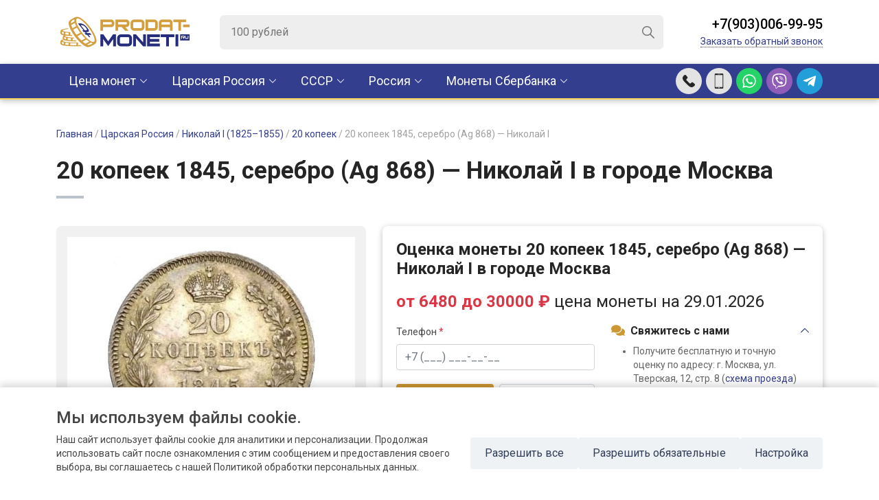

--- FILE ---
content_type: text/html; charset=utf-8
request_url: https://prodat-moneti.ru/carskaya-rossiya/nicholas-i-1825-1855/20-kopeek/20-kop-1845-ag-868/
body_size: 18784
content:
<!DOCTYPE html>
<html lang="ru">
<head>
    <meta charset="utf-8">
    <title>Продать 20 копеек 1845 по высокой цене в городе Москва | Оценка и скупка монет серебро (Ag 868) — Николай I в нумизматическом магазине prodat-moneti.ru.
</title>
    <meta name="description" content="Оценить и продать 20 копеек 1845 по самой высокой цене в городе Москва, бесплатная оценка состояния и подлинности монет серебро (Ag 868) — Николай I по фотографии с дальнейшим выкупом вашей коллекции в охраняемом офисе.
">
    <meta http-equiv="X-UA-Compatible" content="IE=edge">
    <meta name="viewport" content="width=device-width, initial-scale=1.0, maximum-scale=1.0, user-scalable=0">
    <link rel="shortcut icon" href="/images/favicon.ico">
    <link href="/images/favicon_new_ok_64.png" rel="shortcut icon" type="image/png">
    <link href="/css/scripts.css" rel="stylesheet">
    <link href="/css/styles.css" rel="stylesheet" type="text/css">
    <meta name="yandex-verification" content="418daa7a6190faa4" />
        <!--[if IE]><script src="https://cdnjs.cloudflare.com/ajax/libs/html5shiv/3.7.3/html5shiv.min.js"></script><![endif]-->
    <meta name="google-site-verification" content="DINMfypa3sK21Wd5EkGQxTh8ltvomEQ90tMyWHpNCso" />
    <!-- Google tag (gtag.js) -->
    <script async src="https://www.googletagmanager.com/gtag/js?id=UA-5098367-6"></script>
    <script>
        window.dataLayer = window.dataLayer || [];
        function gtag(){dataLayer.push(arguments);}
        gtag('js', new Date());
        gtag('config', 'UA-5098367-6');
    </script>

</head>
<body>
    <div class="autocomplete_overlay"></div>
<header class="header-top">
	<div class="container">
		<div class="logo">
			<a href="/">
				<img src="https://prodat-moneti.ru//images/logo.png" alt="" class="d-none d-sm-block">
				<img src="https://prodat-moneti.ru//images/logo-mobile.png" alt="" class="d-block d-sm-none">
			</a>
		</div>
		<div class="searchbox-wrap d-none d-lg-block">
			<div class="searchbox">
              <form action="/search.php" method="post">
                <input type="search" class="searchbox-input searchbox-autocomplete" placeholder="100 рублей" name="search">
                <input type="submit" class="searchbox-btn">
              </form>
                <div class="autocomplete"></div>

            </div><!-- /searchbox -->
		</div>
		<div class="header-phones">
			<div class="header-btns d-lg-none">
				<a href="#" class="header-btn header-btn-bars js-nav"></a>
				<!-- <a href="#" class="header-btn header-btn-search"></a> -->
				<a href="tel:+79030069995" onclick="yaCounter56225248.reachGoal('callus-top'); return true;" class="header-btn header-btn-phone"></a>
				<a href="tel:+79030069995" onclick="yaCounter56225248.reachGoal('callus-top'); return true;" class="header-btn header-btn-call" data-bs-toggle="modal" data-bs-target="#evaluate"></a>
                                    <a href="https://wa.me/79030069995"  onclick="yaCounter56225248.reachGoal('whatsup'); return true;" class="header-btn header-btn-whatsapp"></a>
				<a href="viber://chat?number==79030069995" onclick="yaCounter56225248.reachGoal('viber'); return true;" class="header-btn header-btn-viber"></a>
				<a href="https://t.me/+79030069995" onclick="yaCounter56225248.reachGoal('telegram'); return true;"  class="header-btn header-btn-tme"></a>
			</div>
			<div class="header-call d-none d-lg-block">
				<div class="header-call__phone"><a href="tel:+79030069995">+7(903)006-99-95</a></div>
				<div class="header-call__callback">
					<a href="#" data-bs-toggle="modal" data-bs-target="#evaluate">Заказать обратный звонок</a>
				</div>
			</div>
		</div>
	</div>
</header><!-- /header-top -->

<div class="header-bottom">
	<div class="container">

		<ul class="navmenu">
                        <li class="parent">
                <a href="/cena-monet/">Цена монет</a>
                <div class="container submenu">
                    <div class="submenu_columns  submenu_columns_cena">
                                                    <div class="submenu-item submenu-item-cena">
                                <div class="submenu-title">
                                <a href="/cena-monet/carskaya-rossiya/">Царская Россия (1689-1917)</a>
                                </div>
                                <ul>
                                
                                    <li>
                                                <a href="/cena-monet/carskaya-rossiya/petr-i-1689-1725/">
                                                    Петр I (1689–1725)                                                </a>
                                            </li>
                                        
                                    <li>
                                                <a href="/cena-monet/carskaya-rossiya/ekaterina-i-1725-1727/">
                                                    Екатерина I (1725–1727)                                                </a>
                                            </li>
                                        
                                    <li>
                                                <a href="/cena-monet/carskaya-rossiya/petr-ii-1727-1730/">
                                                    Петр II (1727–1730)                                                </a>
                                            </li>
                                        
                                    <li>
                                                <a href="/cena-monet/carskaya-rossiya/anna-ioanovna-1730-1740/">
                                                    Анна Иоановна (1730–1740)                                                </a>
                                            </li>
                                        
                                    <li>
                                                <a href="/cena-monet/carskaya-rossiya/ioann-vi-antonovich-1740-1741/">
                                                    Иоанн VI Антонович (1740–1741)                                                </a>
                                            </li>
                                        
                                    <li>
                                                <a href="/cena-monet/carskaya-rossiya/elizaveta-petrovna-1741-1761/">
                                                    Елизавета Петровна (1741–1761)                                                </a>
                                            </li>
                                        
                                    <li>
                                                <a href="/cena-monet/carskaya-rossiya/petr-iii-1762/">
                                                    Петр III (1762)                                                </a>
                                            </li>
                                        
                                    <li>
                                                <a href="/cena-monet/carskaya-rossiya/catherine-ii-1762-1796/">
                                                    Екатерина II (1762–1796)                                                </a>
                                            </li>
                                        
                                    <li>
                                                <a href="/cena-monet/carskaya-rossiya/pavel-i-1796-1801/">
                                                    Павел I (1796–1801)                                                </a>
                                            </li>
                                        
                                    <li>
                                                <a href="/cena-monet/carskaya-rossiya/alexander-i-1801-1825/">
                                                    Александр I (1801–1825)                                                </a>
                                            </li>
                                        
                                    <li>
                                                <a href="/cena-monet/carskaya-rossiya/nicholas-i-1825-1855/">
                                                    Николай I (1825–1855)                                                </a>
                                            </li>
                                        
                                    <li>
                                                <a href="/cena-monet/carskaya-rossiya/alexander-ii-1855-1881/">
                                                    Александр II (1855–1881)                                                </a>
                                            </li>
                                        
                                    <li>
                                                <a href="/cena-monet/carskaya-rossiya/alexander-iii-1881-1894/">
                                                    Александр III (1881–1894)                                                </a>
                                            </li>
                                        
                                    <li>
                                                <a href="/cena-monet/carskaya-rossiya/nicholas-ii-1894-1917/">
                                                    Николай II (1894–1917)                                                </a>
                                            </li>
                                                                        </ul>
                            </div>
                                                    <div class="submenu-item submenu-item-cena">
                                <div class="submenu-title">
                                <a href="/cena-monet/sssr/">РСФСР, СССР (1921-1991)</a>
                                </div>
                                <ul>
                                
                                    <li>
                                                <a href="/cena-monet/sssr/nabory/">
                                                    Наборы                                                </a>
                                            </li>
                                                                                    <li>
                                                <a href="/cena-monet/sssr/1-kopeyka/">
                                                    1 копейка                                                </a>
                                            </li>
                                                                                        <li>
                                                <a href="/cena-monet/sssr/1-rubl/">
                                                    1 рубль                                                </a>
                                            </li>
                                                                                        <li>
                                                <a href="/cena-monet/sssr/1-2-kopeyki/">
                                                    1/2 копейки                                                </a>
                                            </li>
                                                                                        <li>
                                                <a href="/cena-monet/sssr/10-kopeek/">
                                                    10 копеек                                                </a>
                                            </li>
                                                                                        <li>
                                                <a href="/cena-monet/sssr/10-rubley/">
                                                    10 рублей                                                </a>
                                            </li>
                                                                                        <li>
                                                <a href="/cena-monet/sssr/100-rubley/">
                                                    100 рублей                                                </a>
                                            </li>
                                                                                        <li>
                                                <a href="/cena-monet/sssr/15-kopeek/">
                                                    15 копеек                                                </a>
                                            </li>
                                                                                        <li>
                                                <a href="/cena-monet/sssr/150-rubley/">
                                                    150 рублей                                                </a>
                                            </li>
                                                                                        <li>
                                                <a href="/cena-monet/sssr/2-kopeyki/">
                                                    2 копейки                                                </a>
                                            </li>
                                                                                        <li>
                                                <a href="/cena-monet/sssr/20-kopeek/">
                                                    20 копеек                                                </a>
                                            </li>
                                                                                        <li>
                                                <a href="/cena-monet/sssr/25-rubley/">
                                                    25 рублей                                                </a>
                                            </li>
                                                                                        <li>
                                                <a href="/cena-monet/sssr/3-kopeyki/">
                                                    3 копейки                                                </a>
                                            </li>
                                                                                        <li>
                                                <a href="/cena-monet/sssr/3-rublya/">
                                                    3 рубля                                                </a>
                                            </li>
                                                                                        <li>
                                                <a href="/cena-monet/sssr/5-kopeek/">
                                                    5 копеек                                                </a>
                                            </li>
                                                                                        <li>
                                                <a href="/cena-monet/sssr/5-rubley/">
                                                    5 рублей                                                </a>
                                            </li>
                                                                                        <li>
                                                <a href="/cena-monet/sssr/50-kopeek/">
                                                    50 копеек                                                </a>
                                            </li>
                                                                                        <li>
                                                <a href="/cena-monet/sssr/50-rubley/">
                                                    50 рублей                                                </a>
                                            </li>
                                                                                        <li>
                                                <a href="/cena-monet/sssr/chervonec/">
                                                    Червонец                                                </a>
                                            </li>
                                                                            </ul>
                            </div>
                                                    <div class="submenu-item submenu-item-cena">
                                <div class="submenu-title">
                                <a href="/cena-monet/rossiya/">Российская Федерация (1991-2026)</a>
                                </div>
                                <ul>
                                                                            <li>
                                                <a href="/cena-monet/rossiya/1-000-rubley/">
                                                    1 000 рублей                                                </a>
                                            </li>
                                                                                        <li>
                                                <a href="/cena-monet/rossiya/1-rubl/">
                                                    1 рубль                                                </a>
                                            </li>
                                                                                        <li>
                                                <a href="/cena-monet/rossiya/10-000-rubley/">
                                                    10 000 рублей                                                </a>
                                            </li>
                                                                                        <li>
                                                <a href="/cena-monet/rossiya/10-rubley/">
                                                    10 рублей                                                </a>
                                            </li>
                                                                                        <li>
                                                <a href="/cena-monet/rossiya/100-rubley/">
                                                    100 рублей                                                </a>
                                            </li>
                                                                                        <li>
                                                <a href="/cena-monet/rossiya/150-rubley/">
                                                    150 рублей                                                </a>
                                            </li>
                                                                                        <li>
                                                <a href="/cena-monet/rossiya/2-rublya/">
                                                    2 рубля                                                </a>
                                            </li>
                                                                                        <li>
                                                <a href="/cena-monet/rossiya/20-rubley/">
                                                    20 рублей                                                </a>
                                            </li>
                                                                                        <li>
                                                <a href="/cena-monet/rossiya/200-rubley/">
                                                    200 рублей                                                </a>
                                            </li>
                                                                                        <li>
                                                <a href="/cena-monet/rossiya/25-000-rubley/">
                                                    25 000 рублей                                                </a>
                                            </li>
                                                                                        <li>
                                                <a href="/cena-monet/rossiya/25-rubley/">
                                                    25 рублей                                                </a>
                                            </li>
                                                                                        <li>
                                                <a href="/cena-monet/rossiya/3-rublya/">
                                                    3 рубля                                                </a>
                                            </li>
                                                                                        <li>
                                                <a href="/cena-monet/rossiya/5-rubley/">
                                                    5 рублей                                                </a>
                                            </li>
                                                                                        <li>
                                                <a href="/cena-monet/rossiya/50-000-rubley/">
                                                    50 000 рублей                                                </a>
                                            </li>
                                                                                        <li>
                                                <a href="/cena-monet/rossiya/50-rubley/">
                                                    50 рублей                                                </a>
                                            </li>
                                                                                        <li>
                                                <a href="/cena-monet/rossiya/500-rubley/">
                                                    500 рублей                                                </a>
                                            </li>
                                                                                        <li>
                                                <a href="/cena-monet/rossiya/nabory/">
                                                    Наборы                                                </a>
                                            </li>
                                                                            </ul>
                            </div>
                                                    <div class="submenu-item submenu-item-cena">
                                <div class="submenu-title">
                                <a href="/cena-monet/monety-mira-sberbank/">Монеты Сбербанка</a>
                                </div>
                                <ul>
                                
                                    <li>
                                                <a href="/cena-monet/monety-mira-sberbank/avstraliya/">
                                                    Австралия                                                </a>
                                            </li>
                                        
                                    <li>
                                                <a href="/cena-monet/monety-mira-sberbank/avstriya/">
                                                    Австрия                                                </a>
                                            </li>
                                        
                                    <li>
                                                <a href="/cena-monet/monety-mira-sberbank/andorra/">
                                                    Андорра                                                </a>
                                            </li>
                                        
                                    <li>
                                                <a href="/cena-monet/monety-mira-sberbank/armeniya/">
                                                    Армения                                                </a>
                                            </li>
                                        
                                    <li>
                                                <a href="/cena-monet/monety-mira-sberbank/belarus/">
                                                    Беларусь                                                </a>
                                            </li>
                                        
                                    <li>
                                                <a href="/cena-monet/monety-mira-sberbank/benin/">
                                                    Бенин                                                </a>
                                            </li>
                                        
                                    <li>
                                                <a href="/cena-monet/monety-mira-sberbank/vanuatu/">
                                                    Вануату                                                </a>
                                            </li>
                                        
                                    <li>
                                                <a href="/cena-monet/monety-mira-sberbank/velikobritaniya/">
                                                    Великобритания                                                </a>
                                            </li>
                                        
                                    <li>
                                                <a href="/cena-monet/monety-mira-sberbank/gabon/">
                                                    Габон                                                </a>
                                            </li>
                                        
                                    <li>
                                                <a href="/cena-monet/monety-mira-sberbank/greciya/">
                                                    Греция                                                </a>
                                            </li>
                                        
                                    <li>
                                                <a href="/cena-monet/monety-mira-sberbank/ispaniya/">
                                                    Испания                                                </a>
                                            </li>
                                        
                                    <li>
                                                <a href="/cena-monet/monety-mira-sberbank/kazahstan/">
                                                    Казахстан                                                </a>
                                            </li>
                                        
                                    <li>
                                                <a href="/cena-monet/monety-mira-sberbank/kambodzha/">
                                                    Камбоджа                                                </a>
                                            </li>
                                        
                                    <li>
                                                <a href="/cena-monet/monety-mira-sberbank/kamerun/">
                                                    Камерун                                                </a>
                                            </li>
                                        
                                    <li>
                                                <a href="/cena-monet/monety-mira-sberbank/kanada/">
                                                    Канада                                                </a>
                                            </li>
                                        
                                    <li>
                                                <a href="/cena-monet/monety-mira-sberbank/kitay/">
                                                    Китай                                                </a>
                                            </li>
                                        
                                    <li>
                                                <a href="/cena-monet/monety-mira-sberbank/kongo/">
                                                    Конго                                                </a>
                                            </li>
                                        
                                    <li>
                                                <a href="/cena-monet/monety-mira-sberbank/laos/">
                                                    Лаос                                                </a>
                                            </li>
                                        
                                    <li>
                                                <a href="/cena-monet/monety-mira-sberbank/liberiya/">
                                                    Либерия                                                </a>
                                            </li>
                                        
                                    <li>
                                                <a href="/cena-monet/monety-mira-sberbank/malavi/">
                                                    Малави                                                </a>
                                            </li>
                                        
                                    <li>
                                                <a href="/cena-monet/monety-mira-sberbank/mongoliya/">
                                                    Монголия                                                </a>
                                            </li>
                                        
                                    <li>
                                                <a href="/cena-monet/monety-mira-sberbank/nauru/">
                                                    Науру                                                </a>
                                            </li>
                                        
                                    <li>
                                                <a href="/cena-monet/monety-mira-sberbank/niue/">
                                                    Ниуэ                                                </a>
                                            </li>
                                        
                                    <li>
                                                <a href="/cena-monet/monety-mira-sberbank/novaya-zelandiya/">
                                                    Новая Зеландия                                                </a>
                                            </li>
                                        
                                    <li>
                                                <a href="/cena-monet/monety-mira-sberbank/olderni/">
                                                    Олдерни                                                </a>
                                            </li>
                                        
                                    <li>
                                                <a href="/cena-monet/monety-mira-sberbank/ostrova-kuka/">
                                                    Острова Кука                                                </a>
                                            </li>
                                        
                                    <li>
                                                <a href="/cena-monet/monety-mira-sberbank/palau/">
                                                    Палау                                                </a>
                                            </li>
                                        
                                    <li>
                                                <a href="/cena-monet/monety-mira-sberbank/pitkern/">
                                                    Питкэрн                                                </a>
                                            </li>
                                        
                                    <li>
                                                <a href="/cena-monet/monety-mira-sberbank/polsha/">
                                                    Польша                                                </a>
                                            </li>
                                        
                                    <li>
                                                <a href="/cena-monet/monety-mira-sberbank/ruanda/">
                                                    Руанда                                                </a>
                                            </li>
                                        
                                    <li>
                                                <a href="/cena-monet/monety-mira-sberbank/san-marino/">
                                                    Сан-Марино                                                </a>
                                            </li>
                                        
                                    <li>
                                                <a href="/cena-monet/monety-mira-sberbank/singapur/">
                                                    Сингапур                                                </a>
                                            </li>
                                        
                                    <li>
                                                <a href="/cena-monet/monety-mira-sberbank/solomonovy-ostrova/">
                                                    Соломоновы Острова                                                </a>
                                            </li>
                                        
                                    <li>
                                                <a href="/cena-monet/monety-mira-sberbank/somali/">
                                                    Сомали                                                </a>
                                            </li>
                                        
                                    <li>
                                                <a href="/cena-monet/monety-mira-sberbank/ssha/">
                                                    США                                                </a>
                                            </li>
                                        
                                    <li>
                                                <a href="/cena-monet/monety-mira-sberbank/serra-leone/">
                                                    Сьерра-Леоне                                                </a>
                                            </li>
                                        
                                    <li>
                                                <a href="/cena-monet/monety-mira-sberbank/tanzaniya/">
                                                    Танзания                                                </a>
                                            </li>
                                        
                                    <li>
                                                <a href="/cena-monet/monety-mira-sberbank/tuvalu/">
                                                    Тувалу                                                </a>
                                            </li>
                                        
                                    <li>
                                                <a href="/cena-monet/monety-mira-sberbank/uganda/">
                                                    Уганда                                                </a>
                                            </li>
                                        
                                    <li>
                                                <a href="/cena-monet/monety-mira-sberbank/ukraina/">
                                                    Украина                                                </a>
                                            </li>
                                        
                                    <li>
                                                <a href="/cena-monet/monety-mira-sberbank/fidzhi/">
                                                    Фиджи                                                </a>
                                            </li>
                                        
                                    <li>
                                                <a href="/cena-monet/monety-mira-sberbank/folklendskie-ostrova/">
                                                    Фолклендские Острова                                                </a>
                                            </li>
                                        
                                    <li>
                                                <a href="/cena-monet/monety-mira-sberbank/franciya/">
                                                    Франция                                                </a>
                                            </li>
                                                                        </ul>
                            </div>
                                            </div>
                </div>
            </li>

                                <li class="parent">
                    <a href="/carskaya-rossiya/">Царская Россия</a>
                    <div class="container submenu">
                        <div class="submenu_columns">
                           
                                 <div class="submenu-item">
                                     <div class="submenu-title">
                                         <a href="/carskaya-rossiya/petr-i-1689-1725/">
                                             Петр I (1689–1725)                                         </a>
                                     </div>
                                                                          <ul>
                                                                                      <li>
                                                 <a href="/carskaya-rossiya/petr-i-1689-1725/1-kopeyka/">
                                                     1 копейка                                                 </a>
                                             </li>
                                                                                          <li>
                                                 <a href="/carskaya-rossiya/petr-i-1689-1725/1-rubl/">
                                                     1 рубль                                                 </a>
                                             </li>
                                                                                          <li>
                                                 <a href="/carskaya-rossiya/petr-i-1689-1725/10-deneg/">
                                                     10 денег                                                 </a>
                                             </li>
                                                                                          <li>
                                                 <a href="/carskaya-rossiya/petr-i-1689-1725/2-rublya/">
                                                     2 рубля                                                 </a>
                                             </li>
                                                                                          <li>
                                                 <a href="/carskaya-rossiya/petr-i-1689-1725/5-kopeek/">
                                                     5 копеек                                                 </a>
                                             </li>
                                                                                          <li>
                                                 <a href="/carskaya-rossiya/petr-i-1689-1725/altyn/">
                                                     Алтын                                                 </a>
                                             </li>
                                                                                          <li>
                                                 <a href="/carskaya-rossiya/petr-i-1689-1725/grivennik/">
                                                     Гривенник                                                 </a>
                                             </li>
                                                                                          <li>
                                                 <a href="/carskaya-rossiya/petr-i-1689-1725/dvoynoy-chervonec/">
                                                     Двойной червонец                                                 </a>
                                             </li>
                                                                                          <li>
                                                 <a href="/carskaya-rossiya/petr-i-1689-1725/denga/">
                                                     Денга                                                 </a>
                                             </li>
                                                                                          <li>
                                                 <a href="/carskaya-rossiya/petr-i-1689-1725/poltina/">
                                                     Полтина                                                 </a>
                                             </li>
                                                                                          <li>
                                                 <a href="/carskaya-rossiya/petr-i-1689-1725/polupoltinnik/">
                                                     Полуполтинник                                                 </a>
                                             </li>
                                                                                          <li>
                                                 <a href="/carskaya-rossiya/petr-i-1689-1725/polupolushka/">
                                                     Полуполушка                                                 </a>
                                             </li>
                                                                                          <li>
                                                 <a href="/carskaya-rossiya/petr-i-1689-1725/polushka/">
                                                     Полушка                                                 </a>
                                             </li>
                                                                                          <li>
                                                 <a href="/carskaya-rossiya/petr-i-1689-1725/chervonec/">
                                                     Червонец                                                 </a>
                                             </li>
                                                                                  </ul>
                                 </div>
                                     
                                 <div class="submenu-item">
                                     <div class="submenu-title">
                                         <a href="/carskaya-rossiya/ekaterina-i-1725-1727/">
                                             Екатерина I (1725–1727)                                         </a>
                                     </div>
                                                                          <ul>
                                                                                      <li>
                                                 <a href="/carskaya-rossiya/ekaterina-i-1725-1727/1-rubl/">
                                                     1 рубль                                                 </a>
                                             </li>
                                                                                          <li>
                                                 <a href="/carskaya-rossiya/ekaterina-i-1725-1727/2-rublya/">
                                                     2 рубля                                                 </a>
                                             </li>
                                                                                          <li>
                                                 <a href="/carskaya-rossiya/ekaterina-i-1725-1727/grivna/">
                                                     Гривна                                                 </a>
                                             </li>
                                                                                          <li>
                                                 <a href="/carskaya-rossiya/ekaterina-i-1725-1727/poltina/">
                                                     Полтина                                                 </a>
                                             </li>
                                                                                  </ul>
                                 </div>
                                     
                                 <div class="submenu-item">
                                     <div class="submenu-title">
                                         <a href="/carskaya-rossiya/petr-ii-1727-1730/">
                                             Петр II (1727–1730)                                         </a>
                                     </div>
                                                                          <ul>
                                                                                      <li>
                                                 <a href="/carskaya-rossiya/petr-ii-1727-1730/1-kopeyka/">
                                                     1 копейка                                                 </a>
                                             </li>
                                                                                          <li>
                                                 <a href="/carskaya-rossiya/petr-ii-1727-1730/1-rubl/">
                                                     1 рубль                                                 </a>
                                             </li>
                                                                                          <li>
                                                 <a href="/carskaya-rossiya/petr-ii-1727-1730/2-rublya/">
                                                     2 рубля                                                 </a>
                                             </li>
                                                                                          <li>
                                                 <a href="/carskaya-rossiya/petr-ii-1727-1730/poltina/">
                                                     Полтина                                                 </a>
                                             </li>
                                                                                          <li>
                                                 <a href="/carskaya-rossiya/petr-ii-1727-1730/chervonec/">
                                                     Червонец                                                 </a>
                                             </li>
                                                                                  </ul>
                                 </div>
                                     
                                 <div class="submenu-item">
                                     <div class="submenu-title">
                                         <a href="/carskaya-rossiya/anna-ioanovna-1730-1740/">
                                             Анна Иоановна (1730–1740)                                         </a>
                                     </div>
                                                                          <ul>
                                                                                      <li>
                                                 <a href="/carskaya-rossiya/anna-ioanovna-1730-1740/1-rubl/">
                                                     1 рубль                                                 </a>
                                             </li>
                                                                                          <li>
                                                 <a href="/carskaya-rossiya/anna-ioanovna-1730-1740/denga/">
                                                     Денга                                                 </a>
                                             </li>
                                                                                          <li>
                                                 <a href="/carskaya-rossiya/anna-ioanovna-1730-1740/poltina/">
                                                     Полтина                                                 </a>
                                             </li>
                                                                                          <li>
                                                 <a href="/carskaya-rossiya/anna-ioanovna-1730-1740/polupoltinnik/">
                                                     Полуполтинник                                                 </a>
                                             </li>
                                                                                          <li>
                                                 <a href="/carskaya-rossiya/anna-ioanovna-1730-1740/polushka/">
                                                     Полушка                                                 </a>
                                             </li>
                                                                                          <li>
                                                 <a href="/carskaya-rossiya/anna-ioanovna-1730-1740/chervonec/">
                                                     Червонец                                                 </a>
                                             </li>
                                                                                  </ul>
                                 </div>
                                     
                                 <div class="submenu-item">
                                     <div class="submenu-title">
                                         <a href="/carskaya-rossiya/ioann-vi-antonovich-1740-1741/">
                                             Иоанн VI Антонович (1740–1741)                                         </a>
                                     </div>
                                                                          <ul>
                                                                                      <li>
                                                 <a href="/carskaya-rossiya/ioann-vi-antonovich-1740-1741/1-rubl/">
                                                     1 рубль                                                 </a>
                                             </li>
                                                                                          <li>
                                                 <a href="/carskaya-rossiya/ioann-vi-antonovich-1740-1741/grivennik/">
                                                     Гривенник                                                 </a>
                                             </li>
                                                                                          <li>
                                                 <a href="/carskaya-rossiya/ioann-vi-antonovich-1740-1741/denga/">
                                                     Денга                                                 </a>
                                             </li>
                                                                                          <li>
                                                 <a href="/carskaya-rossiya/ioann-vi-antonovich-1740-1741/polushka/">
                                                     Полушка                                                 </a>
                                             </li>
                                                                                  </ul>
                                 </div>
                                     
                                 <div class="submenu-item">
                                     <div class="submenu-title">
                                         <a href="/carskaya-rossiya/elizaveta-petrovna-1741-1761/">
                                             Елизавета Петровна (1741–1761)                                         </a>
                                     </div>
                                                                          <ul>
                                                                                      <li>
                                                 <a href="/carskaya-rossiya/elizaveta-petrovna-1741-1761/1-kopeyka/">
                                                     1 копейка                                                 </a>
                                             </li>
                                                                                          <li>
                                                 <a href="/carskaya-rossiya/elizaveta-petrovna-1741-1761/1-rubl/">
                                                     1 рубль                                                 </a>
                                             </li>
                                                                                          <li>
                                                 <a href="/carskaya-rossiya/elizaveta-petrovna-1741-1761/1-3-talera/">
                                                     1/3 талера                                                 </a>
                                             </li>
                                                                                          <li>
                                                 <a href="/carskaya-rossiya/elizaveta-petrovna-1741-1761/1-6-talera/">
                                                     1/6 талера                                                 </a>
                                             </li>
                                                                                          <li>
                                                 <a href="/carskaya-rossiya/elizaveta-petrovna-1741-1761/10-rubley/">
                                                     10 рублей                                                 </a>
                                             </li>
                                                                                          <li>
                                                 <a href="/carskaya-rossiya/elizaveta-petrovna-1741-1761/18-groshey/">
                                                     18 грошей                                                 </a>
                                             </li>
                                                                                          <li>
                                                 <a href="/carskaya-rossiya/elizaveta-petrovna-1741-1761/2-grosha/">
                                                     2 гроша                                                 </a>
                                             </li>
                                                                                          <li>
                                                 <a href="/carskaya-rossiya/elizaveta-petrovna-1741-1761/2-kopeyki/">
                                                     2 копейки                                                 </a>
                                             </li>
                                                                                          <li>
                                                 <a href="/carskaya-rossiya/elizaveta-petrovna-1741-1761/2-rublya/">
                                                     2 рубля                                                 </a>
                                             </li>
                                                                                          <li>
                                                 <a href="/carskaya-rossiya/elizaveta-petrovna-1741-1761/3-grosha/">
                                                     3 гроша                                                 </a>
                                             </li>
                                                                                          <li>
                                                 <a href="/carskaya-rossiya/elizaveta-petrovna-1741-1761/5-kopeek/">
                                                     5 копеек                                                 </a>
                                             </li>
                                                                                          <li>
                                                 <a href="/carskaya-rossiya/elizaveta-petrovna-1741-1761/5-rubley/">
                                                     5 рублей                                                 </a>
                                             </li>
                                                                                          <li>
                                                 <a href="/carskaya-rossiya/elizaveta-petrovna-1741-1761/6-groshey/">
                                                     6 грошей                                                 </a>
                                             </li>
                                                                                          <li>
                                                 <a href="/carskaya-rossiya/elizaveta-petrovna-1741-1761/grivennik/">
                                                     Гривенник                                                 </a>
                                             </li>
                                                                                          <li>
                                                 <a href="/carskaya-rossiya/elizaveta-petrovna-1741-1761/dvoynoy-chervonec/">
                                                     Двойной червонец                                                 </a>
                                             </li>
                                                                                          <li>
                                                 <a href="/carskaya-rossiya/elizaveta-petrovna-1741-1761/denga/">
                                                     Денга                                                 </a>
                                             </li>
                                                                                          <li>
                                                 <a href="/carskaya-rossiya/elizaveta-petrovna-1741-1761/livonez/">
                                                     Ливонез                                                 </a>
                                             </li>
                                                                                          <li>
                                                 <a href="/carskaya-rossiya/elizaveta-petrovna-1741-1761/poltina/">
                                                     Полтина                                                 </a>
                                             </li>
                                                                                          <li>
                                                 <a href="/carskaya-rossiya/elizaveta-petrovna-1741-1761/polupoltinnik/">
                                                     Полуполтинник                                                 </a>
                                             </li>
                                                                                          <li>
                                                 <a href="/carskaya-rossiya/elizaveta-petrovna-1741-1761/polushka/">
                                                     Полушка                                                 </a>
                                             </li>
                                                                                          <li>
                                                 <a href="/carskaya-rossiya/elizaveta-petrovna-1741-1761/solid/">
                                                     Солид                                                 </a>
                                             </li>
                                                                                          <li>
                                                 <a href="/carskaya-rossiya/elizaveta-petrovna-1741-1761/chervonec/">
                                                     Червонец                                                 </a>
                                             </li>
                                                                                  </ul>
                                 </div>
                                     
                                 <div class="submenu-item">
                                     <div class="submenu-title">
                                         <a href="/carskaya-rossiya/petr-iii-1762/">
                                             Петр III (1762)                                         </a>
                                     </div>
                                                                          <ul>
                                                                                      <li>
                                                 <a href="/carskaya-rossiya/petr-iii-1762/1-kopeyka/">
                                                     1 копейка                                                 </a>
                                             </li>
                                                                                          <li>
                                                 <a href="/carskaya-rossiya/petr-iii-1762/1-rubl/">
                                                     1 рубль                                                 </a>
                                             </li>
                                                                                          <li>
                                                 <a href="/carskaya-rossiya/petr-iii-1762/10-kopeek/">
                                                     10 копеек                                                 </a>
                                             </li>
                                                                                          <li>
                                                 <a href="/carskaya-rossiya/petr-iii-1762/10-rubley/">
                                                     10 рублей                                                 </a>
                                             </li>
                                                                                          <li>
                                                 <a href="/carskaya-rossiya/petr-iii-1762/2-kopeyki/">
                                                     2 копейки                                                 </a>
                                             </li>
                                                                                          <li>
                                                 <a href="/carskaya-rossiya/petr-iii-1762/4-kopeyki/">
                                                     4 копейки                                                 </a>
                                             </li>
                                                                                          <li>
                                                 <a href="/carskaya-rossiya/petr-iii-1762/5-rubley/">
                                                     5 рублей                                                 </a>
                                             </li>
                                                                                          <li>
                                                 <a href="/carskaya-rossiya/petr-iii-1762/denga/">
                                                     Денга                                                 </a>
                                             </li>
                                                                                          <li>
                                                 <a href="/carskaya-rossiya/petr-iii-1762/poltina/">
                                                     Полтина                                                 </a>
                                             </li>
                                                                                          <li>
                                                 <a href="/carskaya-rossiya/petr-iii-1762/chervonec/">
                                                     Червонец                                                 </a>
                                             </li>
                                                                                  </ul>
                                 </div>
                                     
                                 <div class="submenu-item">
                                     <div class="submenu-title">
                                         <a href="/carskaya-rossiya/catherine-ii-1762-1796/">
                                             Екатерина II (1762–1796)                                         </a>
                                     </div>
                                                                          <ul>
                                                                                      <li>
                                                 <a href="/carskaya-rossiya/catherine-ii-1762-1796/1-kopeyka/">
                                                     1 копейка                                                 </a>
                                             </li>
                                                                                          <li>
                                                 <a href="/carskaya-rossiya/catherine-ii-1762-1796/1-rubl/">
                                                     1 рубль                                                 </a>
                                             </li>
                                                                                          <li>
                                                 <a href="/carskaya-rossiya/catherine-ii-1762-1796/10-kopeek/">
                                                     10 копеек                                                 </a>
                                             </li>
                                                                                          <li>
                                                 <a href="/carskaya-rossiya/catherine-ii-1762-1796/10-rubley/">
                                                     10 рублей                                                 </a>
                                             </li>
                                                                                          <li>
                                                 <a href="/carskaya-rossiya/catherine-ii-1762-1796/15-kopeek/">
                                                     15 копеек                                                 </a>
                                             </li>
                                                                                          <li>
                                                 <a href="/carskaya-rossiya/catherine-ii-1762-1796/2-kopeyki/">
                                                     2 копейки                                                 </a>
                                             </li>
                                                                                          <li>
                                                 <a href="/carskaya-rossiya/catherine-ii-1762-1796/2-para3-kopeyki/">
                                                     2 пара—3 копейки                                                 </a>
                                             </li>
                                                                                          <li>
                                                 <a href="/carskaya-rossiya/catherine-ii-1762-1796/2-rublya/">
                                                     2 рубля                                                 </a>
                                             </li>
                                                                                          <li>
                                                 <a href="/carskaya-rossiya/catherine-ii-1762-1796/20-kopeek/">
                                                     20 копеек                                                 </a>
                                             </li>
                                                                                          <li>
                                                 <a href="/carskaya-rossiya/catherine-ii-1762-1796/4-kopeyki/">
                                                     4 копейки                                                 </a>
                                             </li>
                                                                                          <li>
                                                 <a href="/carskaya-rossiya/catherine-ii-1762-1796/5-kopeek/">
                                                     5 копеек                                                 </a>
                                             </li>
                                                                                          <li>
                                                 <a href="/carskaya-rossiya/catherine-ii-1762-1796/5-rubley/">
                                                     5 рублей                                                 </a>
                                             </li>
                                                                                          <li>
                                                 <a href="/carskaya-rossiya/catherine-ii-1762-1796/grivennik/">
                                                     Гривенник                                                 </a>
                                             </li>
                                                                                          <li>
                                                 <a href="/carskaya-rossiya/catherine-ii-1762-1796/denga/">
                                                     Денга                                                 </a>
                                             </li>
                                                                                          <li>
                                                 <a href="/carskaya-rossiya/catherine-ii-1762-1796/dukat/">
                                                     Дукат                                                 </a>
                                             </li>
                                                                                          <li>
                                                 <a href="/carskaya-rossiya/catherine-ii-1762-1796/para3-dengi/">
                                                     Пара—3 деньги                                                 </a>
                                             </li>
                                                                                          <li>
                                                 <a href="/carskaya-rossiya/catherine-ii-1762-1796/poltina/">
                                                     Полтина                                                 </a>
                                             </li>
                                                                                          <li>
                                                 <a href="/carskaya-rossiya/catherine-ii-1762-1796/polupoltinnik/">
                                                     Полуполтинник                                                 </a>
                                             </li>
                                                                                          <li>
                                                 <a href="/carskaya-rossiya/catherine-ii-1762-1796/polushka/">
                                                     Полушка                                                 </a>
                                             </li>
                                                                                          <li>
                                                 <a href="/carskaya-rossiya/catherine-ii-1762-1796/chervonec/">
                                                     Червонец                                                 </a>
                                             </li>
                                                                                  </ul>
                                 </div>
                                     
                                 <div class="submenu-item">
                                     <div class="submenu-title">
                                         <a href="/carskaya-rossiya/pavel-i-1796-1801/">
                                             Павел I (1796–1801)                                         </a>
                                     </div>
                                                                          <ul>
                                                                                      <li>
                                                 <a href="/carskaya-rossiya/pavel-i-1796-1801/1-kopeyka/">
                                                     1 копейка                                                 </a>
                                             </li>
                                                                                          <li>
                                                 <a href="/carskaya-rossiya/pavel-i-1796-1801/1-rubl/">
                                                     1 рубль                                                 </a>
                                             </li>
                                                                                          <li>
                                                 <a href="/carskaya-rossiya/pavel-i-1796-1801/10-kopeek/">
                                                     10 копеек                                                 </a>
                                             </li>
                                                                                          <li>
                                                 <a href="/carskaya-rossiya/pavel-i-1796-1801/2-kopeyki/">
                                                     2 копейки                                                 </a>
                                             </li>
                                                                                          <li>
                                                 <a href="/carskaya-rossiya/pavel-i-1796-1801/5-kopeek/">
                                                     5 копеек                                                 </a>
                                             </li>
                                                                                          <li>
                                                 <a href="/carskaya-rossiya/pavel-i-1796-1801/5-rubley/">
                                                     5 рублей                                                 </a>
                                             </li>
                                                                                          <li>
                                                 <a href="/carskaya-rossiya/pavel-i-1796-1801/denga/">
                                                     Деньга                                                 </a>
                                             </li>
                                                                                          <li>
                                                 <a href="/carskaya-rossiya/pavel-i-1796-1801/dukat/">
                                                     Дукат                                                 </a>
                                             </li>
                                                                                          <li>
                                                 <a href="/carskaya-rossiya/pavel-i-1796-1801/poltina/">
                                                     Полтина                                                 </a>
                                             </li>
                                                                                          <li>
                                                 <a href="/carskaya-rossiya/pavel-i-1796-1801/polupoltinnik/">
                                                     Полуполтинник                                                 </a>
                                             </li>
                                                                                          <li>
                                                 <a href="/carskaya-rossiya/pavel-i-1796-1801/polushka/">
                                                     Полушка                                                 </a>
                                             </li>
                                                                                          <li>
                                                 <a href="/carskaya-rossiya/pavel-i-1796-1801/chervonec/">
                                                     Червонец                                                 </a>
                                             </li>
                                                                                  </ul>
                                 </div>
                                     
                                 <div class="submenu-item">
                                     <div class="submenu-title">
                                         <a href="/carskaya-rossiya/alexander-i-1801-1825/">
                                             Александр I (1801–1825)                                         </a>
                                     </div>
                                                                          <ul>
                                                                                      <li>
                                                 <a href="/carskaya-rossiya/alexander-i-1801-1825/1-grosh/">
                                                     1 грош                                                 </a>
                                             </li>
                                                                                          <li>
                                                 <a href="/carskaya-rossiya/alexander-i-1801-1825/1-zlotyy/">
                                                     1 злотый                                                 </a>
                                             </li>
                                                                                          <li>
                                                 <a href="/carskaya-rossiya/alexander-i-1801-1825/1-kopeyka/">
                                                     1 копейка                                                 </a>
                                             </li>
                                                                                          <li>
                                                 <a href="/carskaya-rossiya/alexander-i-1801-1825/1-rubl/">
                                                     1 рубль                                                 </a>
                                             </li>
                                                                                          <li>
                                                 <a href="/carskaya-rossiya/alexander-i-1801-1825/10-groshey/">
                                                     10 грошей                                                 </a>
                                             </li>
                                                                                          <li>
                                                 <a href="/carskaya-rossiya/alexander-i-1801-1825/10-zlotyh/">
                                                     10 злотых                                                 </a>
                                             </li>
                                                                                          <li>
                                                 <a href="/carskaya-rossiya/alexander-i-1801-1825/10-kopeek/">
                                                     10 копеек                                                 </a>
                                             </li>
                                                                                          <li>
                                                 <a href="/carskaya-rossiya/alexander-i-1801-1825/10-rubley/">
                                                     10 рублей                                                 </a>
                                             </li>
                                                                                          <li>
                                                 <a href="/carskaya-rossiya/alexander-i-1801-1825/2-zlotyh/">
                                                     2 злотых                                                 </a>
                                             </li>
                                                                                          <li>
                                                 <a href="/carskaya-rossiya/alexander-i-1801-1825/2-kopeyki/">
                                                     2 копейки                                                 </a>
                                             </li>
                                                                                          <li>
                                                 <a href="/carskaya-rossiya/alexander-i-1801-1825/20-kopeek/">
                                                     20 копеек                                                 </a>
                                             </li>
                                                                                          <li>
                                                 <a href="/carskaya-rossiya/alexander-i-1801-1825/25-zlotyh/">
                                                     25 злотых                                                 </a>
                                             </li>
                                                                                          <li>
                                                 <a href="/carskaya-rossiya/alexander-i-1801-1825/3-grosha/">
                                                     3 гроша                                                 </a>
                                             </li>
                                                                                          <li>
                                                 <a href="/carskaya-rossiya/alexander-i-1801-1825/5-groshey/">
                                                     5 грошей                                                 </a>
                                             </li>
                                                                                          <li>
                                                 <a href="/carskaya-rossiya/alexander-i-1801-1825/5-zlotyh/">
                                                     5 злотых                                                 </a>
                                             </li>
                                                                                          <li>
                                                 <a href="/carskaya-rossiya/alexander-i-1801-1825/5-kopeek/">
                                                     5 копеек                                                 </a>
                                             </li>
                                                                                          <li>
                                                 <a href="/carskaya-rossiya/alexander-i-1801-1825/5-rubley/">
                                                     5 рублей                                                 </a>
                                             </li>
                                                                                          <li>
                                                 <a href="/carskaya-rossiya/alexander-i-1801-1825/50-zlotyh/">
                                                     50 злотых                                                 </a>
                                             </li>
                                                                                          <li>
                                                 <a href="/carskaya-rossiya/alexander-i-1801-1825/abaz/">
                                                     Абаз                                                 </a>
                                             </li>
                                                                                          <li>
                                                 <a href="/carskaya-rossiya/alexander-i-1801-1825/bisti/">
                                                     Бисти                                                 </a>
                                             </li>
                                                                                          <li>
                                                 <a href="/carskaya-rossiya/alexander-i-1801-1825/dvoynoy-abaz/">
                                                     Двойной абаз                                                 </a>
                                             </li>
                                                                                          <li>
                                                 <a href="/carskaya-rossiya/alexander-i-1801-1825/denga/">
                                                     Деньга                                                 </a>
                                             </li>
                                                                                          <li>
                                                 <a href="/carskaya-rossiya/alexander-i-1801-1825/dukat/">
                                                     Дукат                                                 </a>
                                             </li>
                                                                                          <li>
                                                 <a href="/carskaya-rossiya/alexander-i-1801-1825/poltina/">
                                                     Полтина                                                 </a>
                                             </li>
                                                                                          <li>
                                                 <a href="/carskaya-rossiya/alexander-i-1801-1825/poluabaz/">
                                                     Полуабаз                                                 </a>
                                             </li>
                                                                                          <li>
                                                 <a href="/carskaya-rossiya/alexander-i-1801-1825/polupoltinnik/">
                                                     Полуполтинник                                                 </a>
                                             </li>
                                                                                          <li>
                                                 <a href="/carskaya-rossiya/alexander-i-1801-1825/polushka/">
                                                     Полушка                                                 </a>
                                             </li>
                                                                                          <li>
                                                 <a href="/carskaya-rossiya/alexander-i-1801-1825/puli/">
                                                     Пули                                                 </a>
                                             </li>
                                                                                  </ul>
                                 </div>
                                     
                                 <div class="submenu-item">
                                     <div class="submenu-title">
                                         <a href="/carskaya-rossiya/nicholas-i-1825-1855/">
                                             Николай I (1825–1855)                                         </a>
                                     </div>
                                                                          <ul>
                                                                                      <li>
                                                 <a href="/carskaya-rossiya/nicholas-i-1825-1855/1-1-2-rublya-10-zlotyh/">
                                                     1 1/2 рубля—10 злотых                                                 </a>
                                             </li>
                                                                                          <li>
                                                 <a href="/carskaya-rossiya/nicholas-i-1825-1855/1-grosh/">
                                                     1 грош                                                 </a>
                                             </li>
                                                                                          <li>
                                                 <a href="/carskaya-rossiya/nicholas-i-1825-1855/1-zlotyy/">
                                                     1 злотый                                                 </a>
                                             </li>
                                                                                          <li>
                                                 <a href="/carskaya-rossiya/nicholas-i-1825-1855/1-kopeyka/">
                                                     1 копейка                                                 </a>
                                             </li>
                                                                                          <li>
                                                 <a href="/carskaya-rossiya/nicholas-i-1825-1855/1-rubl/">
                                                     1 рубль                                                 </a>
                                             </li>
                                                                                          <li>
                                                 <a href="/carskaya-rossiya/nicholas-i-1825-1855/1-2-kopeyki/">
                                                     1/2 копейки                                                 </a>
                                             </li>
                                                                                          <li>
                                                 <a href="/carskaya-rossiya/nicholas-i-1825-1855/1-4-kopeyki/">
                                                     1/4 копейки                                                 </a>
                                             </li>
                                                                                          <li>
                                                 <a href="/carskaya-rossiya/nicholas-i-1825-1855/10-groshey/">
                                                     10 грошей                                                 </a>
                                             </li>
                                                                                          <li>
                                                 <a href="/carskaya-rossiya/nicholas-i-1825-1855/10-zlotyh/">
                                                     10 злотых                                                 </a>
                                             </li>
                                                                                          <li>
                                                 <a href="/carskaya-rossiya/nicholas-i-1825-1855/10-kopeek/">
                                                     10 копеек                                                 </a>
                                             </li>
                                                                                          <li>
                                                 <a href="/carskaya-rossiya/nicholas-i-1825-1855/12-rubley/">
                                                     12 рублей                                                 </a>
                                             </li>
                                                                                          <li>
                                                 <a href="/carskaya-rossiya/nicholas-i-1825-1855/15-kopeek-1zlotyy/">
                                                     15 копеек—1 злотый                                                 </a>
                                             </li>
                                                                                          <li>
                                                 <a href="/carskaya-rossiya/nicholas-i-1825-1855/2-zlotyh/">
                                                     2 злотых                                                 </a>
                                             </li>
                                                                                          <li>
                                                 <a href="/carskaya-rossiya/nicholas-i-1825-1855/2-kopeyki/">
                                                     2 копейки                                                 </a>
                                             </li>
                                                                                          <li>
                                                 <a href="/carskaya-rossiya/nicholas-i-1825-1855/20-kopeek/">
                                                     20 копеек                                                 </a>
                                             </li>
                                                                                          <li>
                                                 <a href="/carskaya-rossiya/nicholas-i-1825-1855/20-kopeek-40-groshey/">
                                                     20 копеек—40 грошей                                                 </a>
                                             </li>
                                                                                          <li>
                                                 <a href="/carskaya-rossiya/nicholas-i-1825-1855/25-zlotyh/">
                                                     25 злотых                                                 </a>
                                             </li>
                                                                                          <li>
                                                 <a href="/carskaya-rossiya/nicholas-i-1825-1855/25-kopeek/">
                                                     25 копеек                                                 </a>
                                             </li>
                                                                                          <li>
                                                 <a href="/carskaya-rossiya/nicholas-i-1825-1855/25-kopeek-50-groshey/">
                                                     25 копеек—50 грошей                                                 </a>
                                             </li>
                                                                                          <li>
                                                 <a href="/carskaya-rossiya/nicholas-i-1825-1855/3-grosha/">
                                                     3 гроша                                                 </a>
                                             </li>
                                                                                          <li>
                                                 <a href="/carskaya-rossiya/nicholas-i-1825-1855/3-kopeyki/">
                                                     3 копейки                                                 </a>
                                             </li>
                                                                                          <li>
                                                 <a href="/carskaya-rossiya/nicholas-i-1825-1855/3-rublya/">
                                                     3 рубля                                                 </a>
                                             </li>
                                                                                          <li>
                                                 <a href="/carskaya-rossiya/nicholas-i-1825-1855/3-rublya-20-zlotyh/">
                                                     3 рубля—20 злотых                                                 </a>
                                             </li>
                                                                                          <li>
                                                 <a href="/carskaya-rossiya/nicholas-i-1825-1855/30-kopeek-2-zlotyh/">
                                                     30 копеек—2 злотых                                                 </a>
                                             </li>
                                                                                          <li>
                                                 <a href="/carskaya-rossiya/nicholas-i-1825-1855/5-groshey/">
                                                     5 грошей                                                 </a>
                                             </li>
                                                                                          <li>
                                                 <a href="/carskaya-rossiya/nicholas-i-1825-1855/5-zlotyh/">
                                                     5 злотых                                                 </a>
                                             </li>
                                                                                          <li>
                                                 <a href="/carskaya-rossiya/nicholas-i-1825-1855/5-kopeek/">
                                                     5 копеек                                                 </a>
                                             </li>
                                                                                          <li>
                                                 <a href="/carskaya-rossiya/nicholas-i-1825-1855/5-rubley/">
                                                     5 рублей                                                 </a>
                                             </li>
                                                                                          <li>
                                                 <a href="/carskaya-rossiya/nicholas-i-1825-1855/50-zlotyh/">
                                                     50 злотых                                                 </a>
                                             </li>
                                                                                          <li>
                                                 <a href="/carskaya-rossiya/nicholas-i-1825-1855/6-rubley/">
                                                     6 рублей                                                 </a>
                                             </li>
                                                                                          <li>
                                                 <a href="/carskaya-rossiya/nicholas-i-1825-1855/abaz/">
                                                     Абаз                                                 </a>
                                             </li>
                                                                                          <li>
                                                 <a href="/carskaya-rossiya/nicholas-i-1825-1855/dvoynoy-abaz/">
                                                     Двойной абаз                                                 </a>
                                             </li>
                                                                                          <li>
                                                 <a href="/carskaya-rossiya/nicholas-i-1825-1855/denezhka/">
                                                     Денежка                                                 </a>
                                             </li>
                                                                                          <li>
                                                 <a href="/carskaya-rossiya/nicholas-i-1825-1855/dukat/">
                                                     Дукат                                                 </a>
                                             </li>
                                                                                          <li>
                                                 <a href="/carskaya-rossiya/nicholas-i-1825-1855/poltina/">
                                                     Полтина                                                 </a>
                                             </li>
                                                                                          <li>
                                                 <a href="/carskaya-rossiya/nicholas-i-1825-1855/poluabaz/">
                                                     Полуабаз                                                 </a>
                                             </li>
                                                                                          <li>
                                                 <a href="/carskaya-rossiya/nicholas-i-1825-1855/polushka/">
                                                     Полушка                                                 </a>
                                             </li>
                                                                                  </ul>
                                 </div>
                                     
                                 <div class="submenu-item">
                                     <div class="submenu-title">
                                         <a href="/carskaya-rossiya/alexander-ii-1855-1881/">
                                             Александр II (1855–1881)                                         </a>
                                     </div>
                                                                          <ul>
                                                                                      <li>
                                                 <a href="/carskaya-rossiya/alexander-ii-1855-1881/1-kopeyka/">
                                                     1 копейка                                                 </a>
                                             </li>
                                                                                          <li>
                                                 <a href="/carskaya-rossiya/alexander-ii-1855-1881/1-marka/">
                                                     1 марка                                                 </a>
                                             </li>
                                                                                          <li>
                                                 <a href="/carskaya-rossiya/alexander-ii-1855-1881/1-penni/">
                                                     1 пенни                                                 </a>
                                             </li>
                                                                                          <li>
                                                 <a href="/carskaya-rossiya/alexander-ii-1855-1881/1-rubl/">
                                                     1 рубль                                                 </a>
                                             </li>
                                                                                          <li>
                                                 <a href="/carskaya-rossiya/alexander-ii-1855-1881/1-2-kopeyki/">
                                                     1/2 копейки                                                 </a>
                                             </li>
                                                                                          <li>
                                                 <a href="/carskaya-rossiya/alexander-ii-1855-1881/1-4-kopeyki/">
                                                     1/4 копейки                                                 </a>
                                             </li>
                                                                                          <li>
                                                 <a href="/carskaya-rossiya/alexander-ii-1855-1881/10-kopeek/">
                                                     10 копеек                                                 </a>
                                             </li>
                                                                                          <li>
                                                 <a href="/carskaya-rossiya/alexander-ii-1855-1881/10-marok/">
                                                     10 марок                                                 </a>
                                             </li>
                                                                                          <li>
                                                 <a href="/carskaya-rossiya/alexander-ii-1855-1881/10-penni/">
                                                     10 пенни                                                 </a>
                                             </li>
                                                                                          <li>
                                                 <a href="/carskaya-rossiya/alexander-ii-1855-1881/15-kopeek/">
                                                     15 копеек                                                 </a>
                                             </li>
                                                                                          <li>
                                                 <a href="/carskaya-rossiya/alexander-ii-1855-1881/2-kopeyki/">
                                                     2 копейки                                                 </a>
                                             </li>
                                                                                          <li>
                                                 <a href="/carskaya-rossiya/alexander-ii-1855-1881/2-marki/">
                                                     2 марки                                                 </a>
                                             </li>
                                                                                          <li>
                                                 <a href="/carskaya-rossiya/alexander-ii-1855-1881/20-kopeek/">
                                                     20 копеек                                                 </a>
                                             </li>
                                                                                          <li>
                                                 <a href="/carskaya-rossiya/alexander-ii-1855-1881/20-marok/">
                                                     20 марок                                                 </a>
                                             </li>
                                                                                          <li>
                                                 <a href="/carskaya-rossiya/alexander-ii-1855-1881/25-kopeek/">
                                                     25 копеек                                                 </a>
                                             </li>
                                                                                          <li>
                                                 <a href="/carskaya-rossiya/alexander-ii-1855-1881/25-penni/">
                                                     25 пенни                                                 </a>
                                             </li>
                                                                                          <li>
                                                 <a href="/carskaya-rossiya/alexander-ii-1855-1881/3-kopeyki/">
                                                     3 копейки                                                 </a>
                                             </li>
                                                                                          <li>
                                                 <a href="/carskaya-rossiya/alexander-ii-1855-1881/3-rublya/">
                                                     3 рубля                                                 </a>
                                             </li>
                                                                                          <li>
                                                 <a href="/carskaya-rossiya/alexander-ii-1855-1881/5-kopeek/">
                                                     5 копеек                                                 </a>
                                             </li>
                                                                                          <li>
                                                 <a href="/carskaya-rossiya/alexander-ii-1855-1881/5-penni/">
                                                     5 пенни                                                 </a>
                                             </li>
                                                                                          <li>
                                                 <a href="/carskaya-rossiya/alexander-ii-1855-1881/5-rubley/">
                                                     5 рублей                                                 </a>
                                             </li>
                                                                                          <li>
                                                 <a href="/carskaya-rossiya/alexander-ii-1855-1881/50-penni/">
                                                     50 пенни                                                 </a>
                                             </li>
                                                                                          <li>
                                                 <a href="/carskaya-rossiya/alexander-ii-1855-1881/denezhka/">
                                                     Денежка                                                 </a>
                                             </li>
                                                                                          <li>
                                                 <a href="/carskaya-rossiya/alexander-ii-1855-1881/poltina/">
                                                     Полтина                                                 </a>
                                             </li>
                                                                                          <li>
                                                 <a href="/carskaya-rossiya/alexander-ii-1855-1881/polushka/">
                                                     Полушка                                                 </a>
                                             </li>
                                                                                  </ul>
                                 </div>
                                     
                                 <div class="submenu-item">
                                     <div class="submenu-title">
                                         <a href="/carskaya-rossiya/alexander-iii-1881-1894/">
                                             Александр III (1881–1894)                                         </a>
                                     </div>
                                                                          <ul>
                                                                                      <li>
                                                 <a href="/carskaya-rossiya/alexander-iii-1881-1894/1-kopeyka/">
                                                     1 копейка                                                 </a>
                                             </li>
                                                                                          <li>
                                                 <a href="/carskaya-rossiya/alexander-iii-1881-1894/1-marka/">
                                                     1 марка                                                 </a>
                                             </li>
                                                                                          <li>
                                                 <a href="/carskaya-rossiya/alexander-iii-1881-1894/1-penni/">
                                                     1 пенни                                                 </a>
                                             </li>
                                                                                          <li>
                                                 <a href="/carskaya-rossiya/alexander-iii-1881-1894/1-rubl/">
                                                     1 рубль                                                 </a>
                                             </li>
                                                                                          <li>
                                                 <a href="/carskaya-rossiya/alexander-iii-1881-1894/1-2-kopeyki/">
                                                     1/2 копейки                                                 </a>
                                             </li>
                                                                                          <li>
                                                 <a href="/carskaya-rossiya/alexander-iii-1881-1894/1-4-kopeyki/">
                                                     1/4 копейки                                                 </a>
                                             </li>
                                                                                          <li>
                                                 <a href="/carskaya-rossiya/alexander-iii-1881-1894/10-kopeek/">
                                                     10 копеек                                                 </a>
                                             </li>
                                                                                          <li>
                                                 <a href="/carskaya-rossiya/alexander-iii-1881-1894/10-marok/">
                                                     10 марок                                                 </a>
                                             </li>
                                                                                          <li>
                                                 <a href="/carskaya-rossiya/alexander-iii-1881-1894/10-penni/">
                                                     10 пенни                                                 </a>
                                             </li>
                                                                                          <li>
                                                 <a href="/carskaya-rossiya/alexander-iii-1881-1894/10-rubley/">
                                                     10 рублей                                                 </a>
                                             </li>
                                                                                          <li>
                                                 <a href="/carskaya-rossiya/alexander-iii-1881-1894/15-kopeek/">
                                                     15 копеек                                                 </a>
                                             </li>
                                                                                          <li>
                                                 <a href="/carskaya-rossiya/alexander-iii-1881-1894/2-kopeyki/">
                                                     2 копейки                                                 </a>
                                             </li>
                                                                                          <li>
                                                 <a href="/carskaya-rossiya/alexander-iii-1881-1894/20-kopeek/">
                                                     20 копеек                                                 </a>
                                             </li>
                                                                                          <li>
                                                 <a href="/carskaya-rossiya/alexander-iii-1881-1894/20-marok/">
                                                     20 марок                                                 </a>
                                             </li>
                                                                                          <li>
                                                 <a href="/carskaya-rossiya/alexander-iii-1881-1894/25-kopeek/">
                                                     25 копеек                                                 </a>
                                             </li>
                                                                                          <li>
                                                 <a href="/carskaya-rossiya/alexander-iii-1881-1894/25-penni/">
                                                     25 пенни                                                 </a>
                                             </li>
                                                                                          <li>
                                                 <a href="/carskaya-rossiya/alexander-iii-1881-1894/3-kopeyki/">
                                                     3 копейки                                                 </a>
                                             </li>
                                                                                          <li>
                                                 <a href="/carskaya-rossiya/alexander-iii-1881-1894/3-rublya/">
                                                     3 рубля                                                 </a>
                                             </li>
                                                                                          <li>
                                                 <a href="/carskaya-rossiya/alexander-iii-1881-1894/5-kopeek/">
                                                     5 копеек                                                 </a>
                                             </li>
                                                                                          <li>
                                                 <a href="/carskaya-rossiya/alexander-iii-1881-1894/5-penni/">
                                                     5 пенни                                                 </a>
                                             </li>
                                                                                          <li>
                                                 <a href="/carskaya-rossiya/alexander-iii-1881-1894/5-rubley/">
                                                     5 рублей                                                 </a>
                                             </li>
                                                                                          <li>
                                                 <a href="/carskaya-rossiya/alexander-iii-1881-1894/50-kopeek/">
                                                     50 копеек                                                 </a>
                                             </li>
                                                                                          <li>
                                                 <a href="/carskaya-rossiya/alexander-iii-1881-1894/50-penni/">
                                                     50 пенни                                                 </a>
                                             </li>
                                                                                          <li>
                                                 <a href="/carskaya-rossiya/alexander-iii-1881-1894/poltina/">
                                                     Полтина                                                 </a>
                                             </li>
                                                                                  </ul>
                                 </div>
                                     
                                 <div class="submenu-item">
                                     <div class="submenu-title">
                                         <a href="/carskaya-rossiya/nicholas-ii-1894-1917/">
                                             Николай II (1894–1917)                                         </a>
                                     </div>
                                                                          <ul>
                                                                                      <li>
                                                 <a href="/carskaya-rossiya/nicholas-ii-1894-1917/1-kopeyka/">
                                                     1 копейка                                                 </a>
                                             </li>
                                                                                          <li>
                                                 <a href="/carskaya-rossiya/nicholas-ii-1894-1917/1-rubl/">
                                                     1 рубль                                                 </a>
                                             </li>
                                                                                          <li>
                                                 <a href="/carskaya-rossiya/nicholas-ii-1894-1917/1-2-kopeyki/">
                                                     1/2 копейки                                                 </a>
                                             </li>
                                                                                          <li>
                                                 <a href="/carskaya-rossiya/nicholas-ii-1894-1917/1-4-kopeyki/">
                                                     1/4 копейки                                                 </a>
                                             </li>
                                                                                          <li>
                                                 <a href="/carskaya-rossiya/nicholas-ii-1894-1917/10-kopeek/">
                                                     10 копеек                                                 </a>
                                             </li>
                                                                                          <li>
                                                 <a href="/carskaya-rossiya/nicholas-ii-1894-1917/imperial/">
                                                     Империал                                                 </a>
                                             </li>
                                                                                          <li>
                                                 <a href="/carskaya-rossiya/nicholas-ii-1894-1917/10-rubley/">
                                                     10 рублей                                                 </a>
                                             </li>
                                                                                          <li>
                                                 <a href="/carskaya-rossiya/nicholas-ii-1894-1917/15-kopeek/">
                                                     15 копеек                                                 </a>
                                             </li>
                                                                                          <li>
                                                 <a href="/carskaya-rossiya/nicholas-ii-1894-1917/15-rubley/">
                                                     15 рублей                                                 </a>
                                             </li>
                                                                                          <li>
                                                 <a href="/carskaya-rossiya/nicholas-ii-1894-1917/2-kopeyki/">
                                                     2 копейки                                                 </a>
                                             </li>
                                                                                          <li>
                                                 <a href="/carskaya-rossiya/nicholas-ii-1894-1917/20-kopeek/">
                                                     20 копеек                                                 </a>
                                             </li>
                                                                                          <li>
                                                 <a href="/carskaya-rossiya/nicholas-ii-1894-1917/25-kopeek/">
                                                     25 копеек                                                 </a>
                                             </li>
                                                                                          <li>
                                                 <a href="/carskaya-rossiya/nicholas-ii-1894-1917/3-kopeyki/">
                                                     3 копейки                                                 </a>
                                             </li>
                                                                                          <li>
                                                 <a href="/carskaya-rossiya/nicholas-ii-1894-1917/5-kopeek/">
                                                     5 копеек                                                 </a>
                                             </li>
                                                                                          <li>
                                                 <a href="/carskaya-rossiya/nicholas-ii-1894-1917/poluimperial/">
                                                     Полуимпериал                                                 </a>
                                             </li>
                                                                                          <li>
                                                 <a href="/carskaya-rossiya/nicholas-ii-1894-1917/5-rubley/">
                                                     5 рублей                                                 </a>
                                             </li>
                                                                                          <li>
                                                 <a href="/carskaya-rossiya/nicholas-ii-1894-1917/50-kopeek/">
                                                     50 копеек                                                 </a>
                                             </li>
                                                                                          <li>
                                                 <a href="/carskaya-rossiya/nicholas-ii-1894-1917/7-rubley-50-kopeek/">
                                                     7 рублей 50 копеек                                                 </a>
                                             </li>
                                                                                  </ul>
                                 </div>
                                                             </div>
                    </div>
                </li>
                            <li class="parent">
                    <a href="/sssr/">CCCР</a>
                    <div class="container submenu">
                        <div class="submenu_columns">
                           
                                 <div class="submenu-item">
                                     <div class="submenu-title">
                                         <a href="/sssr/nabory/">
                                             Наборы                                         </a>
                                     </div>
                                                                          <ul>
                                                                                      <li>
                                                 <a href="/sssr/nabory/v-myagkoy-upakovke/">
                                                     В мягкой упаковке                                                 </a>
                                             </li>
                                                                                          <li>
                                                 <a href="/sssr/nabory/v-tverdoy-upakovke/">
                                                     В твердой упаковке                                                 </a>
                                             </li>
                                                                                  </ul>
                                 </div>
                                                                              <div class="submenu-item">
                                             <div class="submenu-title">
                                                 <a href="/sssr/1-kopeyka/">
                                                     1 копейка                                                 </a>
                                             </div>
                                         </div>
                                                                                  <div class="submenu-item">
                                             <div class="submenu-title">
                                                 <a href="/sssr/1-rubl/">
                                                     1 рубль                                                 </a>
                                             </div>
                                         </div>
                                                                                  <div class="submenu-item">
                                             <div class="submenu-title">
                                                 <a href="/sssr/1-2-kopeyki/">
                                                     1/2 копейки                                                 </a>
                                             </div>
                                         </div>
                                                                                  <div class="submenu-item">
                                             <div class="submenu-title">
                                                 <a href="/sssr/10-kopeek/">
                                                     10 копеек                                                 </a>
                                             </div>
                                         </div>
                                                                                  <div class="submenu-item">
                                             <div class="submenu-title">
                                                 <a href="/sssr/10-rubley/">
                                                     10 рублей                                                 </a>
                                             </div>
                                         </div>
                                                                                  <div class="submenu-item">
                                             <div class="submenu-title">
                                                 <a href="/sssr/100-rubley/">
                                                     100 рублей                                                 </a>
                                             </div>
                                         </div>
                                                                                  <div class="submenu-item">
                                             <div class="submenu-title">
                                                 <a href="/sssr/15-kopeek/">
                                                     15 копеек                                                 </a>
                                             </div>
                                         </div>
                                                                                  <div class="submenu-item">
                                             <div class="submenu-title">
                                                 <a href="/sssr/150-rubley/">
                                                     150 рублей                                                 </a>
                                             </div>
                                         </div>
                                                                                  <div class="submenu-item">
                                             <div class="submenu-title">
                                                 <a href="/sssr/2-kopeyki/">
                                                     2 копейки                                                 </a>
                                             </div>
                                         </div>
                                                                                  <div class="submenu-item">
                                             <div class="submenu-title">
                                                 <a href="/sssr/20-kopeek/">
                                                     20 копеек                                                 </a>
                                             </div>
                                         </div>
                                                                                  <div class="submenu-item">
                                             <div class="submenu-title">
                                                 <a href="/sssr/25-rubley/">
                                                     25 рублей                                                 </a>
                                             </div>
                                         </div>
                                                                                  <div class="submenu-item">
                                             <div class="submenu-title">
                                                 <a href="/sssr/3-kopeyki/">
                                                     3 копейки                                                 </a>
                                             </div>
                                         </div>
                                                                                  <div class="submenu-item">
                                             <div class="submenu-title">
                                                 <a href="/sssr/3-rublya/">
                                                     3 рубля                                                 </a>
                                             </div>
                                         </div>
                                                                                  <div class="submenu-item">
                                             <div class="submenu-title">
                                                 <a href="/sssr/5-kopeek/">
                                                     5 копеек                                                 </a>
                                             </div>
                                         </div>
                                                                                  <div class="submenu-item">
                                             <div class="submenu-title">
                                                 <a href="/sssr/5-rubley/">
                                                     5 рублей                                                 </a>
                                             </div>
                                         </div>
                                                                                  <div class="submenu-item">
                                             <div class="submenu-title">
                                                 <a href="/sssr/50-kopeek/">
                                                     50 копеек                                                 </a>
                                             </div>
                                         </div>
                                                                                  <div class="submenu-item">
                                             <div class="submenu-title">
                                                 <a href="/sssr/50-rubley/">
                                                     50 рублей                                                 </a>
                                             </div>
                                         </div>
                                                                                  <div class="submenu-item">
                                             <div class="submenu-title">
                                                 <a href="/sssr/chervonec/">
                                                     Червонец                                                 </a>
                                             </div>
                                         </div>
                                                                 </div>
                    </div>
                </li>
                            <li class="parent">
                    <a href="/rossiya/">Россия</a>
                    <div class="container submenu">
                        <div class="submenu_columns">
                                                                    <div class="submenu-item">
                                             <div class="submenu-title">
                                                 <a href="/rossiya/1-000-rubley/">
                                                     1 000 рублей                                                 </a>
                                             </div>
                                         </div>
                                                                                  <div class="submenu-item">
                                             <div class="submenu-title">
                                                 <a href="/rossiya/1-rubl/">
                                                     1 рубль                                                 </a>
                                             </div>
                                         </div>
                                                                                  <div class="submenu-item">
                                             <div class="submenu-title">
                                                 <a href="/rossiya/10-000-rubley/">
                                                     10 000 рублей                                                 </a>
                                             </div>
                                         </div>
                                                                                  <div class="submenu-item">
                                             <div class="submenu-title">
                                                 <a href="/rossiya/10-rubley/">
                                                     10 рублей                                                 </a>
                                             </div>
                                         </div>
                                                                                  <div class="submenu-item">
                                             <div class="submenu-title">
                                                 <a href="/rossiya/100-rubley/">
                                                     100 рублей                                                 </a>
                                             </div>
                                         </div>
                                                                                  <div class="submenu-item">
                                             <div class="submenu-title">
                                                 <a href="/rossiya/150-rubley/">
                                                     150 рублей                                                 </a>
                                             </div>
                                         </div>
                                                                                  <div class="submenu-item">
                                             <div class="submenu-title">
                                                 <a href="/rossiya/2-rublya/">
                                                     2 рубля                                                 </a>
                                             </div>
                                         </div>
                                                                                  <div class="submenu-item">
                                             <div class="submenu-title">
                                                 <a href="/rossiya/20-rubley/">
                                                     20 рублей                                                 </a>
                                             </div>
                                         </div>
                                                                                  <div class="submenu-item">
                                             <div class="submenu-title">
                                                 <a href="/rossiya/200-rubley/">
                                                     200 рублей                                                 </a>
                                             </div>
                                         </div>
                                                                                  <div class="submenu-item">
                                             <div class="submenu-title">
                                                 <a href="/rossiya/25-000-rubley/">
                                                     25 000 рублей                                                 </a>
                                             </div>
                                         </div>
                                                                                  <div class="submenu-item">
                                             <div class="submenu-title">
                                                 <a href="/rossiya/25-rubley/">
                                                     25 рублей                                                 </a>
                                             </div>
                                         </div>
                                                                                  <div class="submenu-item">
                                             <div class="submenu-title">
                                                 <a href="/rossiya/3-rublya/">
                                                     3 рубля                                                 </a>
                                             </div>
                                         </div>
                                                                                  <div class="submenu-item">
                                             <div class="submenu-title">
                                                 <a href="/rossiya/5-rubley/">
                                                     5 рублей                                                 </a>
                                             </div>
                                         </div>
                                                                                  <div class="submenu-item">
                                             <div class="submenu-title">
                                                 <a href="/rossiya/50-000-rubley/">
                                                     50 000 рублей                                                 </a>
                                             </div>
                                         </div>
                                                                                  <div class="submenu-item">
                                             <div class="submenu-title">
                                                 <a href="/rossiya/50-rubley/">
                                                     50 рублей                                                 </a>
                                             </div>
                                         </div>
                                                                                  <div class="submenu-item">
                                             <div class="submenu-title">
                                                 <a href="/rossiya/500-rubley/">
                                                     500 рублей                                                 </a>
                                             </div>
                                         </div>
                                                                                  <div class="submenu-item">
                                             <div class="submenu-title">
                                                 <a href="/rossiya/nabory/">
                                                     Наборы                                                 </a>
                                             </div>
                                         </div>
                                                                 </div>
                    </div>
                </li>
                            <li class="parent">
                    <a href="/monety-mira-sberbank/">Монеты Сбербанка</a>
                    <div class="container submenu">
                        <div class="submenu_columns">
                           
                                 <div class="submenu-item">
                                     <div class="submenu-title">
                                         <a href="/monety-mira-sberbank/avstraliya/">
                                             Австралия                                         </a>
                                     </div>
                                                                          <ul>
                                                                                      <li>
                                                 <a href="/monety-mira-sberbank/avstraliya/1-dollar/">
                                                     1 доллар                                                 </a>
                                             </li>
                                                                                          <li>
                                                 <a href="/monety-mira-sberbank/avstraliya/10-dollarov/">
                                                     10 долларов                                                 </a>
                                             </li>
                                                                                          <li>
                                                 <a href="/monety-mira-sberbank/avstraliya/100-dollarov/">
                                                     100 долларов                                                 </a>
                                             </li>
                                                                                          <li>
                                                 <a href="/monety-mira-sberbank/avstraliya/1000-dollarov/">
                                                     1000 долларов                                                 </a>
                                             </li>
                                                                                          <li>
                                                 <a href="/monety-mira-sberbank/avstraliya/15-dollarov/">
                                                     15 долларов                                                 </a>
                                             </li>
                                                                                          <li>
                                                 <a href="/monety-mira-sberbank/avstraliya/2-dollara/">
                                                     2 доллара                                                 </a>
                                             </li>
                                                                                          <li>
                                                 <a href="/monety-mira-sberbank/avstraliya/25-dollarov/">
                                                     25 долларов                                                 </a>
                                             </li>
                                                                                          <li>
                                                 <a href="/monety-mira-sberbank/avstraliya/30-dollarov/">
                                                     30 долларов                                                 </a>
                                             </li>
                                                                                          <li>
                                                 <a href="/monety-mira-sberbank/avstraliya/5-dollarov/">
                                                     5 долларов                                                 </a>
                                             </li>
                                                                                          <li>
                                                 <a href="/monety-mira-sberbank/avstraliya/50-dollarov/">
                                                     50 долларов                                                 </a>
                                             </li>
                                                                                          <li>
                                                 <a href="/monety-mira-sberbank/avstraliya/50-centov/">
                                                     50 центов                                                 </a>
                                             </li>
                                                                                          <li>
                                                 <a href="/monety-mira-sberbank/avstraliya/8-dollarov/">
                                                     8 долларов                                                 </a>
                                             </li>
                                                                                          <li>
                                                 <a href="/monety-mira-sberbank/avstraliya/nabory/">
                                                     Наборы                                                 </a>
                                             </li>
                                                                                  </ul>
                                 </div>
                                     
                                 <div class="submenu-item">
                                     <div class="submenu-title">
                                         <a href="/monety-mira-sberbank/avstriya/">
                                             Австрия                                         </a>
                                     </div>
                                                                          <ul>
                                                                                      <li>
                                                 <a href="/monety-mira-sberbank/avstriya/1-5-evro/">
                                                     1,5 евро                                                 </a>
                                             </li>
                                                                                          <li>
                                                 <a href="/monety-mira-sberbank/avstriya/25-evro/">
                                                     25 евро                                                 </a>
                                             </li>
                                                                                          <li>
                                                 <a href="/monety-mira-sberbank/avstriya/50-evro/">
                                                     50 евро                                                 </a>
                                             </li>
                                                                                  </ul>
                                 </div>
                                     
                                 <div class="submenu-item">
                                     <div class="submenu-title">
                                         <a href="/monety-mira-sberbank/andorra/">
                                             Андорра                                         </a>
                                     </div>
                                                                          <ul>
                                                                                      <li>
                                                 <a href="/monety-mira-sberbank/andorra/10-dinerov/">
                                                     10 динеров                                                 </a>
                                             </li>
                                                                                          <li>
                                                 <a href="/monety-mira-sberbank/andorra/nabory/">
                                                     Наборы                                                 </a>
                                             </li>
                                                                                  </ul>
                                 </div>
                                     
                                 <div class="submenu-item">
                                     <div class="submenu-title">
                                         <a href="/monety-mira-sberbank/armeniya/">
                                             Армения                                         </a>
                                     </div>
                                                                          <ul>
                                                                                      <li>
                                                 <a href="/monety-mira-sberbank/armeniya/100-dramov/">
                                                     100 драмов                                                 </a>
                                             </li>
                                                                                          <li>
                                                 <a href="/monety-mira-sberbank/armeniya/1000-dramov/">
                                                     1000 драмов                                                 </a>
                                             </li>
                                                                                          <li>
                                                 <a href="/monety-mira-sberbank/armeniya/10000-dramov/">
                                                     10000 драмов                                                 </a>
                                             </li>
                                                                                  </ul>
                                 </div>
                                     
                                 <div class="submenu-item">
                                     <div class="submenu-title">
                                         <a href="/monety-mira-sberbank/belarus/">
                                             Беларусь                                         </a>
                                     </div>
                                                                          <ul>
                                                                                      <li>
                                                 <a href="/monety-mira-sberbank/belarus/10-rubley/">
                                                     10 рублей                                                 </a>
                                             </li>
                                                                                          <li>
                                                 <a href="/monety-mira-sberbank/belarus/100-rubley/">
                                                     100 рублей                                                 </a>
                                             </li>
                                                                                          <li>
                                                 <a href="/monety-mira-sberbank/belarus/20-rubley/">
                                                     20 рублей                                                 </a>
                                             </li>
                                                                                          <li>
                                                 <a href="/monety-mira-sberbank/belarus/50-rubley/">
                                                     50 рублей                                                 </a>
                                             </li>
                                                                                  </ul>
                                 </div>
                                     
                                 <div class="submenu-item">
                                     <div class="submenu-title">
                                         <a href="/monety-mira-sberbank/benin/">
                                             Бенин                                         </a>
                                     </div>
                                                                          <ul>
                                                                                      <li>
                                                 <a href="/monety-mira-sberbank/benin/1000-frankov/">
                                                     1000 франков                                                 </a>
                                             </li>
                                                                                          <li>
                                                 <a href="/monety-mira-sberbank/benin/2000-frankov/">
                                                     2000 франков                                                 </a>
                                             </li>
                                                                                          <li>
                                                 <a href="/monety-mira-sberbank/benin/300-frankov/">
                                                     300 франков                                                 </a>
                                             </li>
                                                                                          <li>
                                                 <a href="/monety-mira-sberbank/benin/500-frankov/">
                                                     500 франков                                                 </a>
                                             </li>
                                                                                  </ul>
                                 </div>
                                     
                                 <div class="submenu-item">
                                     <div class="submenu-title">
                                         <a href="/monety-mira-sberbank/vanuatu/">
                                             Вануату                                         </a>
                                     </div>
                                                                          <ul>
                                                                                      <li>
                                                 <a href="/monety-mira-sberbank/vanuatu/nabory/">
                                                     Наборы                                                 </a>
                                             </li>
                                                                                  </ul>
                                 </div>
                                     
                                 <div class="submenu-item">
                                     <div class="submenu-title">
                                         <a href="/monety-mira-sberbank/velikobritaniya/">
                                             Великобритания                                         </a>
                                     </div>
                                                                          <ul>
                                                                                      <li>
                                                 <a href="/monety-mira-sberbank/velikobritaniya/2-funta/">
                                                     2 фунта                                                 </a>
                                             </li>
                                                                                          <li>
                                                 <a href="/monety-mira-sberbank/velikobritaniya/5-funtov/">
                                                     5 фунтов                                                 </a>
                                             </li>
                                                                                          <li>
                                                 <a href="/monety-mira-sberbank/velikobritaniya/nabory/">
                                                     Наборы                                                 </a>
                                             </li>
                                                                                          <li>
                                                 <a href="/monety-mira-sberbank/velikobritaniya/soveren/">
                                                     Соверен                                                 </a>
                                             </li>
                                                                                  </ul>
                                 </div>
                                     
                                 <div class="submenu-item">
                                     <div class="submenu-title">
                                         <a href="/monety-mira-sberbank/gabon/">
                                             Габон                                         </a>
                                     </div>
                                                                          <ul>
                                                                                      <li>
                                                 <a href="/monety-mira-sberbank/gabon/1000-frankov/">
                                                     1000 франков                                                 </a>
                                             </li>
                                                                                  </ul>
                                 </div>
                                     
                                 <div class="submenu-item">
                                     <div class="submenu-title">
                                         <a href="/monety-mira-sberbank/greciya/">
                                             Греция                                         </a>
                                     </div>
                                                                          <ul>
                                                                                      <li>
                                                 <a href="/monety-mira-sberbank/greciya/10-evro/">
                                                     10 евро                                                 </a>
                                             </li>
                                                                                          <li>
                                                 <a href="/monety-mira-sberbank/greciya/100-evro/">
                                                     100 евро                                                 </a>
                                             </li>
                                                                                  </ul>
                                 </div>
                                     
                                 <div class="submenu-item">
                                     <div class="submenu-title">
                                         <a href="/monety-mira-sberbank/ispaniya/">
                                             Испания                                         </a>
                                     </div>
                                                                          <ul>
                                                                                      <li>
                                                 <a href="/monety-mira-sberbank/ispaniya/10-evro/">
                                                     10 евро                                                 </a>
                                             </li>
                                                                                          <li>
                                                 <a href="/monety-mira-sberbank/ispaniya/50-evro/">
                                                     50 евро                                                 </a>
                                             </li>
                                                                                          <li>
                                                 <a href="/monety-mira-sberbank/ispaniya/nabory/">
                                                     Наборы                                                 </a>
                                             </li>
                                                                                  </ul>
                                 </div>
                                     
                                 <div class="submenu-item">
                                     <div class="submenu-title">
                                         <a href="/monety-mira-sberbank/kazahstan/">
                                             Казахстан                                         </a>
                                     </div>
                                                                          <ul>
                                                                                      <li>
                                                 <a href="/monety-mira-sberbank/kazahstan/100-tenge/">
                                                     100 тенге                                                 </a>
                                             </li>
                                                                                          <li>
                                                 <a href="/monety-mira-sberbank/kazahstan/500-tenge/">
                                                     500 тенге                                                 </a>
                                             </li>
                                                                                          <li>
                                                 <a href="/monety-mira-sberbank/kazahstan/5000-tenge/">
                                                     5000 тенге                                                 </a>
                                             </li>
                                                                                  </ul>
                                 </div>
                                     
                                 <div class="submenu-item">
                                     <div class="submenu-title">
                                         <a href="/monety-mira-sberbank/kambodzha/">
                                             Камбоджа                                         </a>
                                     </div>
                                                                          <ul>
                                                                                      <li>
                                                 <a href="/monety-mira-sberbank/kambodzha/3000-rieley/">
                                                     3000 риелей                                                 </a>
                                             </li>
                                                                                  </ul>
                                 </div>
                                     
                                 <div class="submenu-item">
                                     <div class="submenu-title">
                                         <a href="/monety-mira-sberbank/kamerun/">
                                             Камерун                                         </a>
                                     </div>
                                                                          <ul>
                                                                                      <li>
                                                 <a href="/monety-mira-sberbank/kamerun/1000-frankov/">
                                                     1000 франков                                                 </a>
                                             </li>
                                                                                          <li>
                                                 <a href="/monety-mira-sberbank/kamerun/500-frankov/">
                                                     500 франков                                                 </a>
                                             </li>
                                                                                  </ul>
                                 </div>
                                     
                                 <div class="submenu-item">
                                     <div class="submenu-title">
                                         <a href="/monety-mira-sberbank/kanada/">
                                             Канада                                         </a>
                                     </div>
                                                                          <ul>
                                                                                      <li>
                                                 <a href="/monety-mira-sberbank/kanada/15-dollarov/">
                                                     15 долларов                                                 </a>
                                             </li>
                                                                                          <li>
                                                 <a href="/monety-mira-sberbank/kanada/20-dollarov/">
                                                     20 долларов                                                 </a>
                                             </li>
                                                                                          <li>
                                                 <a href="/monety-mira-sberbank/kanada/25-dollarov/">
                                                     25 долларов                                                 </a>
                                             </li>
                                                                                          <li>
                                                 <a href="/monety-mira-sberbank/kanada/250-dollarov/">
                                                     250 долларов                                                 </a>
                                             </li>
                                                                                          <li>
                                                 <a href="/monety-mira-sberbank/kanada/30-dollarov/">
                                                     30 долларов                                                 </a>
                                             </li>
                                                                                          <li>
                                                 <a href="/monety-mira-sberbank/kanada/300-dollarov/">
                                                     300 долларов                                                 </a>
                                             </li>
                                                                                          <li>
                                                 <a href="/monety-mira-sberbank/kanada/4-dollara/">
                                                     4 доллара                                                 </a>
                                             </li>
                                                                                          <li>
                                                 <a href="/monety-mira-sberbank/kanada/5-dollarov/">
                                                     5 долларов                                                 </a>
                                             </li>
                                                                                          <li>
                                                 <a href="/monety-mira-sberbank/kanada/75-dollarov/">
                                                     75 долларов                                                 </a>
                                             </li>
                                                                                  </ul>
                                 </div>
                                     
                                 <div class="submenu-item">
                                     <div class="submenu-title">
                                         <a href="/monety-mira-sberbank/kitay/">
                                             Китай                                         </a>
                                     </div>
                                                                          <ul>
                                                                                      <li>
                                                 <a href="/monety-mira-sberbank/kitay/10-yuaney/">
                                                     10 юаней                                                 </a>
                                             </li>
                                                                                          <li>
                                                 <a href="/monety-mira-sberbank/kitay/100-yuaney/">
                                                     100 юаней                                                 </a>
                                             </li>
                                                                                          <li>
                                                 <a href="/monety-mira-sberbank/kitay/50-yuaney/">
                                                     50 юаней                                                 </a>
                                             </li>
                                                                                  </ul>
                                 </div>
                                     
                                 <div class="submenu-item">
                                     <div class="submenu-title">
                                         <a href="/monety-mira-sberbank/kongo/">
                                             Конго                                         </a>
                                     </div>
                                                                          <ul>
                                                                                      <li>
                                                 <a href="/monety-mira-sberbank/kongo/10-frankov/">
                                                     10 франков                                                 </a>
                                             </li>
                                                                                          <li>
                                                 <a href="/monety-mira-sberbank/kongo/1000-frankov/">
                                                     1000 франков                                                 </a>
                                             </li>
                                                                                          <li>
                                                 <a href="/monety-mira-sberbank/kongo/240-frankov/">
                                                     240 франков                                                 </a>
                                             </li>
                                                                                          <li>
                                                 <a href="/monety-mira-sberbank/kongo/500-frankov/">
                                                     500 франков                                                 </a>
                                             </li>
                                                                                          <li>
                                                 <a href="/monety-mira-sberbank/kongo/nabory/">
                                                     Наборы                                                 </a>
                                             </li>
                                                                                  </ul>
                                 </div>
                                     
                                 <div class="submenu-item">
                                     <div class="submenu-title">
                                         <a href="/monety-mira-sberbank/laos/">
                                             Лаос                                         </a>
                                     </div>
                                                                          <ul>
                                                                                      <li>
                                                 <a href="/monety-mira-sberbank/laos/50000-kip/">
                                                     50000 кип                                                 </a>
                                             </li>
                                                                                  </ul>
                                 </div>
                                     
                                 <div class="submenu-item">
                                     <div class="submenu-title">
                                         <a href="/monety-mira-sberbank/liberiya/">
                                             Либерия                                         </a>
                                     </div>
                                                                          <ul>
                                                                                      <li>
                                                 <a href="/monety-mira-sberbank/liberiya/nabory/">
                                                     Наборы                                                 </a>
                                             </li>
                                                                                  </ul>
                                 </div>
                                     
                                 <div class="submenu-item">
                                     <div class="submenu-title">
                                         <a href="/monety-mira-sberbank/malavi/">
                                             Малави                                         </a>
                                     </div>
                                                                          <ul>
                                                                                      <li>
                                                 <a href="/monety-mira-sberbank/malavi/20-kvacha/">
                                                     20 квача                                                 </a>
                                             </li>
                                                                                          <li>
                                                 <a href="/monety-mira-sberbank/malavi/5-kvacha/">
                                                     5 квача                                                 </a>
                                             </li>
                                                                                          <li>
                                                 <a href="/monety-mira-sberbank/malavi/50-kvacha/">
                                                     50 квача                                                 </a>
                                             </li>
                                                                                  </ul>
                                 </div>
                                     
                                 <div class="submenu-item">
                                     <div class="submenu-title">
                                         <a href="/monety-mira-sberbank/mongoliya/">
                                             Монголия                                         </a>
                                     </div>
                                                                          <ul>
                                                                                      <li>
                                                 <a href="/monety-mira-sberbank/mongoliya/1000-tugrikov/">
                                                     1000 тугриков                                                 </a>
                                             </li>
                                                                                          <li>
                                                 <a href="/monety-mira-sberbank/mongoliya/100000-tugrikov/">
                                                     100000 тугриков                                                 </a>
                                             </li>
                                                                                          <li>
                                                 <a href="/monety-mira-sberbank/mongoliya/250-tugrikov/">
                                                     250 тугриков                                                 </a>
                                             </li>
                                                                                          <li>
                                                 <a href="/monety-mira-sberbank/mongoliya/500-tugrikov/">
                                                     500 тугриков                                                 </a>
                                             </li>
                                                                                          <li>
                                                 <a href="/monety-mira-sberbank/mongoliya/5000-tugrikov/">
                                                     5000 тугриков                                                 </a>
                                             </li>
                                                                                  </ul>
                                 </div>
                                     
                                 <div class="submenu-item">
                                     <div class="submenu-title">
                                         <a href="/monety-mira-sberbank/nauru/">
                                             Науру                                         </a>
                                     </div>
                                                                          <ul>
                                                                                      <li>
                                                 <a href="/monety-mira-sberbank/nauru/10-dollarov/">
                                                     10 долларов                                                 </a>
                                             </li>
                                                                                  </ul>
                                 </div>
                                     
                                 <div class="submenu-item">
                                     <div class="submenu-title">
                                         <a href="/monety-mira-sberbank/niue/">
                                             Ниуэ                                         </a>
                                     </div>
                                                                          <ul>
                                                                                      <li>
                                                 <a href="/monety-mira-sberbank/niue/1-dollar/">
                                                     1 доллар                                                 </a>
                                             </li>
                                                                                          <li>
                                                 <a href="/monety-mira-sberbank/niue/10-dollarov/">
                                                     10 долларов                                                 </a>
                                             </li>
                                                                                          <li>
                                                 <a href="/monety-mira-sberbank/niue/100-dollarov/">
                                                     100 долларов                                                 </a>
                                             </li>
                                                                                          <li>
                                                 <a href="/monety-mira-sberbank/niue/2-dollara/">
                                                     2 доллара                                                 </a>
                                             </li>
                                                                                          <li>
                                                 <a href="/monety-mira-sberbank/niue/2000-dollarov/">
                                                     2000 долларов                                                 </a>
                                             </li>
                                                                                          <li>
                                                 <a href="/monety-mira-sberbank/niue/30-dollarov/">
                                                     30 долларов                                                 </a>
                                             </li>
                                                                                          <li>
                                                 <a href="/monety-mira-sberbank/niue/3000-dollarov/">
                                                     3000 долларов                                                 </a>
                                             </li>
                                                                                          <li>
                                                 <a href="/monety-mira-sberbank/niue/5-dollarov/">
                                                     5 долларов                                                 </a>
                                             </li>
                                                                                          <li>
                                                 <a href="/monety-mira-sberbank/niue/50-dollarov/">
                                                     50 долларов                                                 </a>
                                             </li>
                                                                                          <li>
                                                 <a href="/monety-mira-sberbank/niue/nabory/">
                                                     Наборы                                                 </a>
                                             </li>
                                                                                  </ul>
                                 </div>
                                     
                                 <div class="submenu-item">
                                     <div class="submenu-title">
                                         <a href="/monety-mira-sberbank/novaya-zelandiya/">
                                             Новая Зеландия                                         </a>
                                     </div>
                                                                          <ul>
                                                                                      <li>
                                                 <a href="/monety-mira-sberbank/novaya-zelandiya/10-dollarov/">
                                                     10 долларов                                                 </a>
                                             </li>
                                                                                          <li>
                                                 <a href="/monety-mira-sberbank/novaya-zelandiya/nabory/">
                                                     Наборы                                                 </a>
                                             </li>
                                                                                  </ul>
                                 </div>
                                     
                                 <div class="submenu-item">
                                     <div class="submenu-title">
                                         <a href="/monety-mira-sberbank/olderni/">
                                             Олдерни                                         </a>
                                     </div>
                                                                          <ul>
                                                                                      <li>
                                                 <a href="/monety-mira-sberbank/olderni/5-funtov/">
                                                     5 фунтов                                                 </a>
                                             </li>
                                                                                  </ul>
                                 </div>
                                     
                                 <div class="submenu-item">
                                     <div class="submenu-title">
                                         <a href="/monety-mira-sberbank/ostrova-kuka/">
                                             Острова Кука                                         </a>
                                     </div>
                                                                          <ul>
                                                                                      <li>
                                                 <a href="/monety-mira-sberbank/ostrova-kuka/1-dollar/">
                                                     1 доллар                                                 </a>
                                             </li>
                                                                                          <li>
                                                 <a href="/monety-mira-sberbank/ostrova-kuka/10-dollarov/">
                                                     10 долларов                                                 </a>
                                             </li>
                                                                                          <li>
                                                 <a href="/monety-mira-sberbank/ostrova-kuka/2-dollara/">
                                                     2 доллара                                                 </a>
                                             </li>
                                                                                          <li>
                                                 <a href="/monety-mira-sberbank/ostrova-kuka/20-dollarov/">
                                                     20 долларов                                                 </a>
                                             </li>
                                                                                          <li>
                                                 <a href="/monety-mira-sberbank/ostrova-kuka/25-dollarov/">
                                                     25 долларов                                                 </a>
                                             </li>
                                                                                          <li>
                                                 <a href="/monety-mira-sberbank/ostrova-kuka/5-dollarov/">
                                                     5 долларов                                                 </a>
                                             </li>
                                                                                          <li>
                                                 <a href="/monety-mira-sberbank/ostrova-kuka/50-dollarov/">
                                                     50 долларов                                                 </a>
                                             </li>
                                                                                          <li>
                                                 <a href="/monety-mira-sberbank/ostrova-kuka/50-centov/">
                                                     50 центов                                                 </a>
                                             </li>
                                                                                          <li>
                                                 <a href="/monety-mira-sberbank/ostrova-kuka/nabory/">
                                                     Наборы                                                 </a>
                                             </li>
                                                                                  </ul>
                                 </div>
                                     
                                 <div class="submenu-item">
                                     <div class="submenu-title">
                                         <a href="/monety-mira-sberbank/palau/">
                                             Палау                                         </a>
                                     </div>
                                                                          <ul>
                                                                                      <li>
                                                 <a href="/monety-mira-sberbank/palau/5-dollarov/">
                                                     5 долларов                                                 </a>
                                             </li>
                                                                                  </ul>
                                 </div>
                                     
                                 <div class="submenu-item">
                                     <div class="submenu-title">
                                         <a href="/monety-mira-sberbank/pitkern/">
                                             Питкэрн                                         </a>
                                     </div>
                                                                          <ul>
                                                                                      <li>
                                                 <a href="/monety-mira-sberbank/pitkern/2-dollara/">
                                                     2 доллара                                                 </a>
                                             </li>
                                                                                  </ul>
                                 </div>
                                     
                                 <div class="submenu-item">
                                     <div class="submenu-title">
                                         <a href="/monety-mira-sberbank/polsha/">
                                             Польша                                         </a>
                                     </div>
                                                                          <ul>
                                                                                      <li>
                                                 <a href="/monety-mira-sberbank/polsha/10-zlotyh/">
                                                     10 злотых                                                 </a>
                                             </li>
                                                                                          <li>
                                                 <a href="/monety-mira-sberbank/polsha/20-zlotyh/">
                                                     20 злотых                                                 </a>
                                             </li>
                                                                                  </ul>
                                 </div>
                                     
                                 <div class="submenu-item">
                                     <div class="submenu-title">
                                         <a href="/monety-mira-sberbank/ruanda/">
                                             Руанда                                         </a>
                                     </div>
                                                                          <ul>
                                                                                      <li>
                                                 <a href="/monety-mira-sberbank/ruanda/1000-frankov/">
                                                     1000 франков                                                 </a>
                                             </li>
                                                                                          <li>
                                                 <a href="/monety-mira-sberbank/ruanda/50-frankov/">
                                                     50 франков                                                 </a>
                                             </li>
                                                                                          <li>
                                                 <a href="/monety-mira-sberbank/ruanda/500-frankov/">
                                                     500 франков                                                 </a>
                                             </li>
                                                                                  </ul>
                                 </div>
                                     
                                 <div class="submenu-item">
                                     <div class="submenu-title">
                                         <a href="/monety-mira-sberbank/san-marino/">
                                             Сан-Марино                                         </a>
                                     </div>
                                                                          <ul>
                                                                                      <li>
                                                 <a href="/monety-mira-sberbank/san-marino/10-evro/">
                                                     10 евро                                                 </a>
                                             </li>
                                                                                          <li>
                                                 <a href="/monety-mira-sberbank/san-marino/5-evro/">
                                                     5 евро                                                 </a>
                                             </li>
                                                                                  </ul>
                                 </div>
                                     
                                 <div class="submenu-item">
                                     <div class="submenu-title">
                                         <a href="/monety-mira-sberbank/singapur/">
                                             Сингапур                                         </a>
                                     </div>
                                                                          <ul>
                                                                                      <li>
                                                 <a href="/monety-mira-sberbank/singapur/5-dollarov/">
                                                     5 долларов                                                 </a>
                                             </li>
                                                                                  </ul>
                                 </div>
                                     
                                 <div class="submenu-item">
                                     <div class="submenu-title">
                                         <a href="/monety-mira-sberbank/solomonovy-ostrova/">
                                             Соломоновы Острова                                         </a>
                                     </div>
                                                                          <ul>
                                                                                      <li>
                                                 <a href="/monety-mira-sberbank/solomonovy-ostrova/25-dollarov/">
                                                     25 долларов                                                 </a>
                                             </li>
                                                                                          <li>
                                                 <a href="/monety-mira-sberbank/solomonovy-ostrova/5-dollarov/">
                                                     5 долларов                                                 </a>
                                             </li>
                                                                                  </ul>
                                 </div>
                                     
                                 <div class="submenu-item">
                                     <div class="submenu-title">
                                         <a href="/monety-mira-sberbank/somali/">
                                             Сомали                                         </a>
                                     </div>
                                                                          <ul>
                                                                                      <li>
                                                 <a href="/monety-mira-sberbank/somali/100-shillingov/">
                                                     100 шиллингов                                                 </a>
                                             </li>
                                                                                          <li>
                                                 <a href="/monety-mira-sberbank/somali/250-shillingov/">
                                                     250 шиллингов                                                 </a>
                                             </li>
                                                                                          <li>
                                                 <a href="/monety-mira-sberbank/somali/4000-shillingov/">
                                                     4000 шиллингов                                                 </a>
                                             </li>
                                                                                  </ul>
                                 </div>
                                     
                                 <div class="submenu-item">
                                     <div class="submenu-title">
                                         <a href="/monety-mira-sberbank/ssha/">
                                             США                                         </a>
                                     </div>
                                                                          <ul>
                                                                                      <li>
                                                 <a href="/monety-mira-sberbank/ssha/1-dollar/">
                                                     1 доллар                                                 </a>
                                             </li>
                                                                                          <li>
                                                 <a href="/monety-mira-sberbank/ssha/5-dollarov/">
                                                     5 долларов                                                 </a>
                                             </li>
                                                                                          <li>
                                                 <a href="/monety-mira-sberbank/ssha/500-dollarov/">
                                                     500 долларов                                                 </a>
                                             </li>
                                                                                  </ul>
                                 </div>
                                     
                                 <div class="submenu-item">
                                     <div class="submenu-title">
                                         <a href="/monety-mira-sberbank/serra-leone/">
                                             Сьерра-Леоне                                         </a>
                                     </div>
                                                                          <ul>
                                                                                      <li>
                                                 <a href="/monety-mira-sberbank/serra-leone/nabory/">
                                                     Наборы                                                 </a>
                                             </li>
                                                                                  </ul>
                                 </div>
                                     
                                 <div class="submenu-item">
                                     <div class="submenu-title">
                                         <a href="/monety-mira-sberbank/tanzaniya/">
                                             Танзания                                         </a>
                                     </div>
                                                                          <ul>
                                                                                      <li>
                                                 <a href="/monety-mira-sberbank/tanzaniya/1000-shillingov/">
                                                     1000 шиллингов                                                 </a>
                                             </li>
                                                                                          <li>
                                                 <a href="/monety-mira-sberbank/tanzaniya/nabory/">
                                                     Наборы                                                 </a>
                                             </li>
                                                                                          <li>
                                                 <a href="/monety-mira-sberbank/tanzaniya/250-shillingov/">
                                                     250 шиллингов                                                 </a>
                                             </li>
                                                                                          <li>
                                                 <a href="/monety-mira-sberbank/tanzaniya/500-shillingov/">
                                                     500 шиллингов                                                 </a>
                                             </li>
                                                                                  </ul>
                                 </div>
                                     
                                 <div class="submenu-item">
                                     <div class="submenu-title">
                                         <a href="/monety-mira-sberbank/tuvalu/">
                                             Тувалу                                         </a>
                                     </div>
                                                                          <ul>
                                                                                      <li>
                                                 <a href="/monety-mira-sberbank/tuvalu/1-dollar/">
                                                     1 доллар                                                 </a>
                                             </li>
                                                                                          <li>
                                                 <a href="/monety-mira-sberbank/tuvalu/50-centov/">
                                                     50 центов                                                 </a>
                                             </li>
                                                                                          <li>
                                                 <a href="/monety-mira-sberbank/tuvalu/nabory/">
                                                     Наборы                                                 </a>
                                             </li>
                                                                                  </ul>
                                 </div>
                                     
                                 <div class="submenu-item">
                                     <div class="submenu-title">
                                         <a href="/monety-mira-sberbank/uganda/">
                                             Уганда                                         </a>
                                     </div>
                                                                          <ul>
                                                                                      <li>
                                                 <a href="/monety-mira-sberbank/uganda/2000-shillingov/">
                                                     2000 шиллингов                                                 </a>
                                             </li>
                                                                                  </ul>
                                 </div>
                                     
                                 <div class="submenu-item">
                                     <div class="submenu-title">
                                         <a href="/monety-mira-sberbank/ukraina/">
                                             Украина                                         </a>
                                     </div>
                                                                          <ul>
                                                                                      <li>
                                                 <a href="/monety-mira-sberbank/ukraina/10-griven/">
                                                     10 гривен                                                 </a>
                                             </li>
                                                                                  </ul>
                                 </div>
                                     
                                 <div class="submenu-item">
                                     <div class="submenu-title">
                                         <a href="/monety-mira-sberbank/fidzhi/">
                                             Фиджи                                         </a>
                                     </div>
                                                                          <ul>
                                                                                      <li>
                                                 <a href="/monety-mira-sberbank/fidzhi/1-dollar/">
                                                     1 доллар                                                 </a>
                                             </li>
                                                                                          <li>
                                                 <a href="/monety-mira-sberbank/fidzhi/10-dollarov/">
                                                     10 долларов                                                 </a>
                                             </li>
                                                                                          <li>
                                                 <a href="/monety-mira-sberbank/fidzhi/2-dollara/">
                                                     2 доллара                                                 </a>
                                             </li>
                                                                                          <li>
                                                 <a href="/monety-mira-sberbank/fidzhi/nabory/">
                                                     Наборы                                                 </a>
                                             </li>
                                                                                  </ul>
                                 </div>
                                     
                                 <div class="submenu-item">
                                     <div class="submenu-title">
                                         <a href="/monety-mira-sberbank/folklendskie-ostrova/">
                                             Фолклендские Острова                                         </a>
                                     </div>
                                                                          <ul>
                                                                                      <li>
                                                 <a href="/monety-mira-sberbank/folklendskie-ostrova/1-krona/">
                                                     1 крона                                                 </a>
                                             </li>
                                                                                  </ul>
                                 </div>
                                     
                                 <div class="submenu-item">
                                     <div class="submenu-title">
                                         <a href="/monety-mira-sberbank/franciya/">
                                             Франция                                         </a>
                                     </div>
                                                                          <ul>
                                                                                      <li>
                                                 <a href="/monety-mira-sberbank/franciya/1-5-evro/">
                                                     1,5 евро                                                 </a>
                                             </li>
                                                                                          <li>
                                                 <a href="/monety-mira-sberbank/franciya/10-evro/">
                                                     10 евро                                                 </a>
                                             </li>
                                                                                          <li>
                                                 <a href="/monety-mira-sberbank/franciya/20-evro/">
                                                     20 евро                                                 </a>
                                             </li>
                                                                                          <li>
                                                 <a href="/monety-mira-sberbank/franciya/200-evro/">
                                                     200 евро                                                 </a>
                                             </li>
                                                                                          <li>
                                                 <a href="/monety-mira-sberbank/franciya/50-evro/">
                                                     50 евро                                                 </a>
                                             </li>
                                                                                  </ul>
                                 </div>
                                                             </div>
                    </div>
                </li>
            		</ul>

		<div class="header-btns d-none d-lg-flex">
			<a href="tel:+79030069995" onclick="yaCounter56225248.reachGoal('callus-top'); return true;" class="header-btn header-btn-phone"></a>
			<a href="tel:+79030069995" onclick="yaCounter56225248.reachGoal('callus-top'); return true;" class="header-btn header-btn-call" data-bs-toggle="modal" data-bs-target="#evaluate"></a>
                            <a href="https://wa.me/79030069995"  onclick="yaCounter56225248.reachGoal('whatsup'); return true;" class="header-btn header-btn-whatsapp"></a>
                
            <a href="viber://chat?number==79030069995" onclick="yaCounter56225248.reachGoal('viber'); return true;" class="header-btn header-btn-viber"></a>
            <a href="https://t.me/+79030069995" onclick="yaCounter56225248.reachGoal('telegram'); return true;" class="header-btn header-btn-tme"></a>
		</div>
		
		<div class="searchbox">
          <form action="/search.php" method="post">
            <input type="search" name="search" class="searchbox-input searchbox-autocomplete" placeholder="100 рублей">
            <input type="submit" class="searchbox-btn">
          </form>
              
</div><!-- /searchbox -->

	</div>
</div><!-- /header-bottom -->

<div class="navmenu-overlay"></div>
<style>
    @media screen and (min-width: 992px) {
        .submenu_columns_cena {
            display: grid;
            grid-template-columns: repeat(4, 1fr);
            grid-gap: 20px;
        }
    }
</style>
<div class="section">
	<div class="container">

        <div class="breadcrumbs" itemscope itemtype="https://schema.org/BreadcrumbList">
                <span itemprop="itemListElement" itemscope itemtype="http://schema.org/ListItem">
                <a href="/" itemprop="item">
                    <span itemprop="name">Главная</span>
                </a>
                <meta itemprop="position" content="1"/>
            </span> /
                        <span itemprop="itemListElement" itemscope itemtype="http://schema.org/ListItem">
                <a href="/carskaya-rossiya" itemprop="item">
                    <span itemprop="name">Царская Россия</span>
                </a>
                <meta itemprop="position" content="2"/>
            </span> /
                        <span itemprop="itemListElement" itemscope itemtype="http://schema.org/ListItem">
                <a href="/carskaya-rossiya/nicholas-i-1825-1855" itemprop="item">
                    <span itemprop="name">Николай I (1825–1855)</span>
                </a>
                <meta itemprop="position" content="3"/>
            </span> /
                        <span itemprop="itemListElement" itemscope itemtype="http://schema.org/ListItem">
                <a href="/carskaya-rossiya/nicholas-i-1825-1855/20-kopeek" itemprop="item">
                    <span itemprop="name">20 копеек</span>
                </a>
                <meta itemprop="position" content="4"/>
            </span> /
                        <span itemprop="itemListElement" itemscope itemtype="http://schema.org/ListItem">
                <span itemprop="name">20 копеек 1845, серебро (Ag 868) — Николай I</span>
                <meta itemprop="position" content="5"/>
            </span>
                </div><!-- #breadcrumbs -->
    
    <h1 class="pagetitle pagetitle-left">20 копеек 1845, серебро (Ag 868) — Николай I в городе Москва</h1>

    <div class="row product-container">
      <div class="col-12 col-lg-5">
        <div class="gallery">
          <div class="gallery-top">
            <div class="swiper" id="galleryTop">
              <div class="swiper-wrapper">
                                           <div class="swiper-slide">
                            <a href="/images/thumbnails/550/450/detailed/25/RUS-1845-20-kop-Ag-868-Nicholas-re.jpg" data-fancybox="gallery">
                                <img src="/images/thumbnails/550/450/detailed/25/RUS-1845-20-kop-Ag-868-Nicholas-re.jpg" alt="">
                            </a>
                        </div>
                                        <div class="swiper-slide">
                          <a href="/images/thumbnails/550/450/detailed/25/RUS-1845-20-kop-Ag-868-Nicholas-ob.jpg" data-fancybox="gallery">
                              <img src="/images/thumbnails/550/450/detailed/25/RUS-1845-20-kop-Ag-868-Nicholas-ob.jpg" alt="">
                          </a>
                      </div>
                                </div>
              <div class="swiper-pagination"></div>
            </div>
          </div><!-- /gallery-top -->
          <div class="gallery-thumbs">
            <div class="swiper" id="galleryThumbs">
              <div class="swiper-wrapper">
                                        <div class="swiper-slide">
                           <img src="/images/thumbnails/160/160/detailed/25/RUS-1845-20-kop-Ag-868-Nicholas-re.jpg" alt="">
                      </div>
                                            <div class="swiper-slide">
                          <img src="/images/thumbnails/160/160/detailed/25/RUS-1845-20-kop-Ag-868-Nicholas-ob.jpg" alt="">
                      </div>
                                    </div>
            </div>
          </div><!-- /gallery-thumbs -->
        </div><!-- /gallery -->
      </div><!-- /col -->

      <div class="col-12 col-lg-7">
        <div class="product-details">
          <div class="product-details__title">Оценка монеты 20 копеек 1845, серебро (Ag 868) — Николай I в городе Москва</div>
          <div class="product-details__subtitle">
                              <b class="text-danger">от 6480                                        до 30000                       ₽
                </b>
                                цена монеты на 29.01.2026</div>
          <div class="row">
            <div class="col-12 col-md-6">
              <div class="product-details__form">
                                        <form method="post" id='ocenka_form1' enctype="multipart/form-data">
                          <input type="hidden" value="file_count" id="file_count" name="file_count">
                          <input type="hidden" source="8">
                          <div class="error bordered notification error_mess">
                                                    </div>
                          <div class="form-line">
                              <label class="form-label">Телефон <span class="link-danger">*</span></label>
                              <input type="text" class="form-control phone_input" name=phone_ocenka id=ocenka_form1_phone_ocenka placeholder="+7 (___) ___-__-__">
                          </div>
                          <div class="form-line">
                              <div class="filebox" id="file_block1">
                                  <div class="filebox-inner">
                                      <input type="file"  onchange="addFile('ocenka_form1',1)" name="file1" id="ocenka_form1_file_1">
                                      <div class="btn btn-gold">Загрузить файл</div>
                                      <input type="text" class="form-control">
                                  </div>
                              </div>
                              <div class="c-evaluate__files">
                                  <ul class="evaluation__list">
                                      <li style="display: none;"></li>
                                  </ul>
                              </div>
                          </div>
                          <div class="form-line">
                              <label class="check-field">
                                  <input type="checkbox" checked>
                                  Я прочитал(а) <a href="/politika-konfidencialnosti/" target="_blank">Политику конфиденциальности</a> и соглашаюсь с её условиями.
                                  <span class="link-danger">*</span>
                              </label>
                          </div>
                          <button type="submit" name="submit_ocenka_form" class="btn btn-gold btn-block" onclick="yaCounter56225248.reachGoal('sendmain');return sendOcenka('ocenka_form1')">Оценить монету</button>
                      </form>
                                    </div>
            </div>
            <div class="col-12 col-md-6">
              <div class="product-details__item">
                <div class="product-details__name product-details__name-comments opened">Свяжитесь с нами</div>
                <ul style="display: block;">
                  <li>Получите бесплатную и точную оценку по адресу: г. Москва, ул. Тверская, 12, стр. 8 (<a href="#" data-bs-toggle="modal" data-bs-target="#schema-map">схема проезда</a>) <b>Пн-Пт:</b> 9-00 до 19-30, <b>Сб-Вс:</b> 10-00 до 18-00;</li>
                  <li>Позвоните нам <a href="tel:89030069995">8(903)006-99-95</a>;</li>
                  <li>
                    Отправьте фото на оценку в
                                                <a href="https://wa.me/79030069995" class="text-whatsapp">WhatsApp</a>,
                                              <a href="viber://chat?number==79030069995" class="text-viber">Viber</a>,
                    <a href="http://ttttt.me/ProdatMonetiRu" class="text-tme">Telegram</a>.
                  </li>
                </ul>
              </div>
              <div class="product-details__item">
                <div class="product-details__name product-details__name-check opened">Наши преимущества</div>
                <ul style="display: block;">
                  <li>Бесплатно оценим и выкупим на 20% дороже банков и ломбардов;</li>
                  <li>Вы получите деньги сразу;</li>
                  <li>Работаем без выходных.</li>
                </ul>
              </div>
            </div>
          </div>
        </div>
      </div><!-- /col -->
    </div><!-- /row -->
            <h3 class="small_title"><span>Описание</span></h3>
        <div class="article">
            <h4>Аверс</h4><p>В центральной части диска показан Государственный герб Российской Империи. Это изображение двуглавого орла с короной, скипетром и державой. Внизу видны оттиски букв «К» и «Б». Край диска оформлен в виде узора из множества зубцов.</p><h4>Реверс</h4><p>Надпись сверху вниз: 20 КОПЕЕК 1845 С.П.Б. Вверху детально показана Императорская корона России. Диск монеты украшен зубчатым орнаментом, фигурной линией, а также лавровой и дубовой ветвями (слева и справа, внизу).</p><h4>Историко-тематическая справка</h4><p>В 1845 году был опубликован новый Уголовный кодекс Российской Империи. В январе основано тайное Кирилло-Мефодиевское общество, участники которого выступают за отмену крепостного права и свержение монархии. Начинает собираться кружок петрашевцев (творческая элита Санкт-Петербурга, анархисты и революционеры).</p>        </div>
    
    <h3 class="small_title"><span>Характеристики</span></h3>
    <ul class="features">
      <li>
        <div class="features-key">Номинал:</div>
        <div class="features-val">20 копеек</div>
      </li>
      <li>
        <div class="features-key">Год:</div>
        <div class="features-val">1845</div>
      </li>

      <li>
        <div class="features-key">Материал:</div>
        <div class="features-val">серебро</div>
      </li>
                    <li>
                <div class="features-key">Вес (г):</div>
                <div class="features-val">4.14</div>
            </li>
                  <li>
        <div class="features-key">Диаметр (мм):</div>
        <div class="features-val">22.00</div>
      </li>
                  <li>
        <div class="features-key">Тип гурта:</div>
        <div class="features-val">пунктирный</div>
      </li>       <li>
        <div class="features-key">Литеры:</div>
        <div class="features-val">СПБ КБ</div>
      </li>             <li>
                <div class="features-key">Минцмейстер:</div>
                <div class="features-val">Константин Бутенев (КБ)</div>
            </li>
                        <li>
                <div class="features-key">Монетный двор:</div>
                <div class="features-val">Санкт-Петербургский монетный двор (СПБ)</div>
            </li>
                    <li>
            <div class="features-key">Тираж (шт):</div>
            <div class="features-val">105500</div>
        </li>
              <li>
        <div class="features-key">Чекан:</div>
        <div class="features-val">UNC</div>
      </li>
                  <li>
        <div class="features-key">Выпуск:</div>
        <div class="features-val">для обращения</div>
      </li>
                  <li>
        <div class="features-key">Номер по каталогу:</div>
        <div class="features-val">Уздеников 1638 | Биткин 330 (R) | Конрос 145/21</div>
      </li>
                </ul>

                <h3 class="small_title"><span>Монеты из того же металла</span></h3>
            <div class="carousel">
                <div class="swiper" id="relatedSlider">
                    <div class="swiper-wrapper">
                                            <div class="swiper-slide">
                            <div class="product">
                                <div class="product-img">
                                    <a href="/carskaya-rossiya/nicholas-i-1825-1855/5-groshey/5-grosz-1841-ag-194/">
                                                                            </a>
                                </div>
                                <div class="product-feats">
                                    <div class="product-title">
                                        <a href="/carskaya-rossiya/nicholas-i-1825-1855/5-groshey/5-grosz-1841-ag-194/">
                                             — 5 грошей 1841, серебро (Ag 194) — Николай I Николай I (1825–1855)                                        </a>
                                    </div>
                                    <div class="product-price">
                                                                            </div>
                                </div>
                            </div>
                        </div><!-- /col -->
                                                <div class="swiper-slide">
                            <div class="product">
                                <div class="product-img">
                                    <a href="/carskaya-rossiya/nicholas-i-1825-1855/5-groshey/5-grosz-1840-ag-194/">
                                                                                    <img src="/images/thumbnails/160/160/detailed/25/RUS-1840-5-grosz-Ag-194-Nicholas-re.jpg">
                                                                                        <img src="/images/thumbnails/160/160/detailed/25/RUS-1840-5-grosz-Ag-194-Nicholas-ob.jpg">
                                                                                </a>
                                </div>
                                <div class="product-feats">
                                    <div class="product-title">
                                        <a href="/carskaya-rossiya/nicholas-i-1825-1855/5-groshey/5-grosz-1840-ag-194/">
                                             — 5 грошей 1840, серебро (Ag 194) — Николай I Николай I (1825–1855)                                        </a>
                                    </div>
                                    <div class="product-price">
                                                                                    от 216                                             ₽
                                                                                </div>
                                </div>
                            </div>
                        </div><!-- /col -->
                                                <div class="swiper-slide">
                            <div class="product">
                                <div class="product-img">
                                    <a href="/carskaya-rossiya/nicholas-i-1825-1855/5-groshey/5-grosz-1839-ag-194/">
                                                                                    <img src="/images/thumbnails/160/160/detailed/25/RUS-1839-5-grosz-Ag-194-Nicholas-re.jpg">
                                                                                        <img src="/images/thumbnails/160/160/detailed/25/RUS-1839-5-grosz-Ag-194-Nicholas-ob.jpg">
                                                                                </a>
                                </div>
                                <div class="product-feats">
                                    <div class="product-title">
                                        <a href="/carskaya-rossiya/nicholas-i-1825-1855/5-groshey/5-grosz-1839-ag-194/">
                                             — 5 грошей 1839, серебро (Ag 194) — Николай I Николай I (1825–1855)                                        </a>
                                    </div>
                                    <div class="product-price">
                                                                                    от 216                                             ₽
                                                                                </div>
                                </div>
                            </div>
                        </div><!-- /col -->
                                                <div class="swiper-slide">
                            <div class="product">
                                <div class="product-img">
                                    <a href="/carskaya-rossiya/nicholas-i-1825-1855/5-groshey/5-grosz-1838-ag-194/">
                                                                                    <img src="/images/thumbnails/160/160/detailed/25/RUS-1838-5-grosz-Ag-194-Nicholas-re.jpg">
                                                                                        <img src="/images/thumbnails/160/160/detailed/25/RUS-1838-5-grosz-Ag-194-Nicholas-ob.jpg">
                                                                                </a>
                                </div>
                                <div class="product-feats">
                                    <div class="product-title">
                                        <a href="/carskaya-rossiya/nicholas-i-1825-1855/5-groshey/5-grosz-1838-ag-194/">
                                             — 5 грошей 1838, серебро (Ag 194) — Николай I Николай I (1825–1855)                                        </a>
                                    </div>
                                    <div class="product-price">
                                                                                    от 216                                                                                            до 3000                                                 ₽
                                                                                </div>
                                </div>
                            </div>
                        </div><!-- /col -->
                                                <div class="swiper-slide">
                            <div class="product">
                                <div class="product-img">
                                    <a href="/carskaya-rossiya/nicholas-i-1825-1855/5-groshey/5-grosz-1836-ag-194/">
                                                                                    <img src="/images/thumbnails/160/160/detailed/25/RUS-1836-5-grosz-Ag-194-Nicholas-re.jpg">
                                                                                        <img src="/images/thumbnails/160/160/detailed/25/RUS-1836-5-grosz-Ag-194-Nicholas-ob.jpg">
                                                                                </a>
                                </div>
                                <div class="product-feats">
                                    <div class="product-title">
                                        <a href="/carskaya-rossiya/nicholas-i-1825-1855/5-groshey/5-grosz-1836-ag-194/">
                                             — 5 грошей 1836, серебро (Ag 194) — Николай I Николай I (1825–1855)                                        </a>
                                    </div>
                                    <div class="product-price">
                                                                                    от 216                                                                                            до 3240                                                 ₽
                                                                                </div>
                                </div>
                            </div>
                        </div><!-- /col -->
                                                <div class="swiper-slide">
                            <div class="product">
                                <div class="product-img">
                                    <a href="/carskaya-rossiya/nicholas-i-1825-1855/10-groshey/10-grosz-1841-ag-194/">
                                                                            </a>
                                </div>
                                <div class="product-feats">
                                    <div class="product-title">
                                        <a href="/carskaya-rossiya/nicholas-i-1825-1855/10-groshey/10-grosz-1841-ag-194/">
                                             — 10 грошей 1841, серебро (Ag 194) — Николай I Николай I (1825–1855)                                        </a>
                                    </div>
                                    <div class="product-price">
                                                                            </div>
                                </div>
                            </div>
                        </div><!-- /col -->
                                                <div class="swiper-slide">
                            <div class="product">
                                <div class="product-img">
                                    <a href="/carskaya-rossiya/nicholas-i-1825-1855/10-groshey/10-grosz-1840-ag-194/">
                                                                                    <img src="/images/thumbnails/160/160/detailed/25/1569160_a.jpg">
                                                                                        <img src="/images/thumbnails/160/160/detailed/25/1569160_r.jpg">
                                                                                </a>
                                </div>
                                <div class="product-feats">
                                    <div class="product-title">
                                        <a href="/carskaya-rossiya/nicholas-i-1825-1855/10-groshey/10-grosz-1840-ag-194/">
                                             — 10 грошей 1840, серебро (Ag 194) — Николай I Николай I (1825–1855)                                        </a>
                                    </div>
                                    <div class="product-price">
                                                                                    от 360                                                                                            до 4200                                                 ₽
                                                                                </div>
                                </div>
                            </div>
                        </div><!-- /col -->
                                                <div class="swiper-slide">
                            <div class="product">
                                <div class="product-img">
                                    <a href="/carskaya-rossiya/nicholas-i-1825-1855/10-groshey/10-grosz-1839-ag-194/">
                                                                                    <img src="/images/thumbnails/160/160/detailed/25/RUS-1839-10-grosz-Ag-194-Nicholas-re.jpg">
                                                                                        <img src="/images/thumbnails/160/160/detailed/25/RUS-1839-10-grosz-Ag-194-Nicholas-ob.jpg">
                                                                                </a>
                                </div>
                                <div class="product-feats">
                                    <div class="product-title">
                                        <a href="/carskaya-rossiya/nicholas-i-1825-1855/10-groshey/10-grosz-1839-ag-194/">
                                             — 10 грошей 1839, серебро (Ag 194) — Николай I Николай I (1825–1855)                                        </a>
                                    </div>
                                    <div class="product-price">
                                                                                    от 1080                                                                                            до 3000                                                 ₽
                                                                                </div>
                                </div>
                            </div>
                        </div><!-- /col -->
                                                <div class="swiper-slide">
                            <div class="product">
                                <div class="product-img">
                                    <a href="/carskaya-rossiya/nicholas-i-1825-1855/10-groshey/10-grosz-1838-ag-194/">
                                                                                    <img src="/images/thumbnails/160/160/detailed/25/RUS-1838-10-grosz-Ag-194-Nicholas-re.jpg">
                                                                                        <img src="/images/thumbnails/160/160/detailed/25/RUS-1838-10-grosz-Ag-194-Nicholas-ob.jpg">
                                                                                </a>
                                </div>
                                <div class="product-feats">
                                    <div class="product-title">
                                        <a href="/carskaya-rossiya/nicholas-i-1825-1855/10-groshey/10-grosz-1838-ag-194/">
                                             — 10 грошей 1838, серебро (Ag 194) — Николай I Николай I (1825–1855)                                        </a>
                                    </div>
                                    <div class="product-price">
                                                                                    от 360                                                                                            до 3000                                                 ₽
                                                                                </div>
                                </div>
                            </div>
                        </div><!-- /col -->
                                                <div class="swiper-slide">
                            <div class="product">
                                <div class="product-img">
                                    <a href="/carskaya-rossiya/nicholas-i-1825-1855/10-groshey/10-grosz-1837-ag-194/">
                                                                                    <img src="/images/thumbnails/160/160/detailed/25/RUS-1837-10-grosz-Ag-194-Nicholas-re.jpg">
                                                                                        <img src="/images/thumbnails/160/160/detailed/25/RUS-1837-10-grosz-Ag-194-Nicholas-ob.jpg">
                                                                                </a>
                                </div>
                                <div class="product-feats">
                                    <div class="product-title">
                                        <a href="/carskaya-rossiya/nicholas-i-1825-1855/10-groshey/10-grosz-1837-ag-194/">
                                             — 10 грошей 1837, серебро (Ag 194) — Николай I Николай I (1825–1855)                                        </a>
                                    </div>
                                    <div class="product-price">
                                                                                    от 360                                                                                            до 7800                                                 ₽
                                                                                </div>
                                </div>
                            </div>
                        </div><!-- /col -->
                                            </div>
                    <div class="swiper-button-prev"></div>
                    <div class="swiper-button-next"></div>
                    <div class="swiper-pagination"></div>
                </div>
            </div>
            	</div>
</div><!-- /section -->

<footer class="footer">
	<div class="container">
		<div class="row">
			<div class="col-12 col-md-3 footer-item">
				<div class="footer-title">Контакты</div>
				<div class="footer-content">
					<p><a href="#" data-bs-toggle="modal" data-bs-target="#schema-map">Адрес и схема проезда</a></p>
					<p><a href="tel:+79030069995" onclick="yaCounter56225248.reachGoal('callus-bot'); return true;">+7(903)006-99-95</a><br> Пн-Вс 9.00 - 18.00</p>
					<!-- <div class="footer-btns">
						<a href="#" class="header-btn header-btn-whatsapp"></a>
						<a href="#" class="header-btn header-btn-viber"></a>
						<a href="#" class="header-btn header-btn-tme"></a>
					</div> -->
					<p>
						<a href="mailto:info@prodat-moneti.ru">info@prodat-moneti.ru</a><br>
						<a href="#" class="dotlink" data-bs-toggle="modal" data-bs-target="#evaluate">Оценить монету</a>
					</p>
				</div>
			</div>
			<div class="col-12 col-md-3 footer-item">
				<div class="footer-title">Блог</div>
				<div class="footer-content">
					<ul>
                                                    <li><a href="/blog/kanada-izgotovila-ocherednuyu-monetu-v-stilistike-ukrainskoy-pisanki/">Канада изготовила очередную монету в стилистике украинской писанки</a></li>
                                                        <li><a href="/blog/koshachya-melnica-priznana-monetoy-2019-goda-v-latviyskoy-respublike/">«Кошачья мельница» признана монетой 2019 года в Латвийской Республике</a></li>
                                                        <li><a href="/blog/miniatyurnaya-kopiya-monety-okazalas-na-stranicah-knigi-rekordov-ginnessa/">Миниатюрная копия советского червонца оказалась в Книге рекордов Гиннесса</a></li>
                                                        <li><a href="/blog/belgiyskiy-bank-vystupil-s-anonsom-yubileynoy-monety-nominalom-2.5-evro-posvyaschennoy-olimpiade-v-antverpene/">Бельгийский банк выступил с анонсом юбилейной монеты номиналом 2.5-евро, посвященной Олимпиаде в Антверпене</a></li>
                                                        <li><a href="/blog/monety-posvyaschennye-evrovideniyu-vyshli-v-niderlandah/">Монеты, посвященные Евровидению, вышли в Нидерландах</a></li>
                                                        <li><a href="/blog/bank-kanady-vypustil-serebryanuyu-monetu-k-75-letiyu-osvobozhdeniya-niderlandov/">Банк Канады выпустил серебряную монету к 75-летию освобождения Нидерландов</a></li>
                                                        <li><a href="/blog/bank-rossii-prodolzhaet-serii-posvyaschennye-arhitekturnym-pamyatnikam-i-75-letiyu-pobedy/">Банк России продолжает серии, посвященные архитектурным памятникам и 75-летию Победы</a></li>
                            					</ul>
				</div>
			</div>
			<div class="col-12 col-md-3 footer-item">
				<div class="footer-title">Популярные категории</div>
				<div class="footer-content">
					<ul>
                        <ul class="">
                            <li class="">
                                <a href="/carskaya-rossiya/alexander-iii-1881-1894/1-penni/" title="1 пенни">1 пенни</a>
                            </li>
                            <li class="">
                                <a href="/carskaya-rossiya/alexander-iii-1881-1894/5-penni/" title="5 пенни">5 пенни</a>
                            </li>
                            <li class="">
                                <a href="/carskaya-rossiya/alexander-iii-1881-1894/10-penni/" title="10 пенни">10 пенни</a>
                            </li>
                            <li class="">
                                <a href="/carskaya-rossiya/alexander-ii-1855-1881/1-penni/" title="1 пенни">1 пенни</a>
                            </li>
                            <li class="">
                                <a href="/carskaya-rossiya/alexander-ii-1855-1881/5-penni/" title="5 пенни">5 пенни</a>
                            </li>
                            <li class="">
                                <a href="/carskaya-rossiya/alexander-iii-1881-1894/25-penni/" title="25 пенни">25 пенни</a>
                            </li>
                        </ul>
					</ul>
				</div>
			</div>
			<div class="col-12 col-md-3 footer-item">
				<div class="footer-title">Популярные товары</div>
				<div class="footer-content">
					<ul>
                        <ul class="">

                            <li class="">
                                <a href="/sssr/2-kopeyki/ocenka-monety-2-kopeyki-1940-goda/" title="2 копейки 1940 года">2 копейки 1940 года</a>
                            </li>
                            <li class="">
                                <a href="/sssr/5-kopeek/ocenit-monetu-5-kopeek-1955-goda/" title="5 копеек 1955 года">5 копеек 1955 года</a>
                            </li>
                            <li class="">
                                <a href="/sssr/1-kopeyka/stoimost-monety-1-kopeyka-1935-goda/" title="1 копейка 1935 года">1 копейка 1935 года</a>
                            </li>
                            <li class="">
                                <a href="/sssr/20-kopeek/ocenit-monetu-sssr-20-kopeek-1961-goda/" title="20 копеек 1961 года">20 копеек 1961 года</a>
                            </li>
                            <li class="">
                                <a href="/carskaya-rossiya/alexander-iii-1881-1894/10-kopeek/skupka-10-kopeek-1888-goda/" title="10 копеек 1888 года Серебро">10 копеек 1888 года Серебро</a>
                            </li>
                            <li class="">
                                <a href="/rossiya/50-rubley/ocenka-monety-50-rubley-2011-peredneaziatskiy-leopard/" title="50 рублей 2011 Переднеазиатский леопард">50 рублей 2011 Переднеазиатский леопард</a>
                            </li>
                        </ul>
					</ul>
				</div>
			</div>
		</div>
	</div>
</footer>

<!-- /footer -->
<div id="ontop"></div>


<div class="modal fade" id="evaluate">
  <div class="modal-dialog modal-dialog-centered">
    <div class="modal-content">
      <div class="modal-header">
        <div class="modal-title">Оценить монету</div>
        <button type="button" class="btn-close" data-bs-dismiss="modal"></button>
      </div>
    <form method="post" id='ocenka_form_modal' enctype="multipart/form-data">
        <div class="modal-body">
            <input type="hidden" value="file_count" id="file_count" name="file_count">
            <input type="hidden" source="8">
            <div class="error bordered notification error_mess">
                            </div>

            <div class="form-line">
                <label class="form-label">Телефон <span class="link-danger">*</span></label>
                <input type="text" class="form-control phone_input" name=phone_ocenka id=ocenka_form_modal_phone_ocenka  placeholder="+7 (___) ___-__-__">
            </div>
            <div class="form-line">
                <div class="filebox" id="file_block1">
                    <div class="filebox-inner">
                        <input type="file" onchange="addFile('ocenka_form_modal',1)" name="file1" id="ocenka_form_modal_file_1">
                        <div class="btn btn-gold">Загрузить файл</div>
                        <input type="text" class="form-control">
                    </div>
                </div>
                <div class="c-evaluate__files">
                    <ul class="evaluation__list">
                        <li style="display: none;"></li>
                    </ul>
                </div>
            </div>
            <div class="form-line">
            <label class="check-field">
                <input type="checkbox" checked>
                Я прочитал(а) <a href="/politika-konfidencialnosti/" target="_blank">Политику конфиденциальности</a> и соглашаюсь с её условиями.
                <span class="link-danger">*</span>
            </label>
        </div>
    </div>
    <div class="modal-footer">
        <button type="submit" name="submit_ocenka_form" class="btn btn-gold" onclick="return sendOcenka('ocenka_form_modal')">Оценить монету</button>
    </div>
        </form>
    </div>
  </div>
</div><!-- /modal -->

<div class="modal fade" id="schema-map">
  <div class="modal-dialog modal-dialog-centered modal-lg">
    <div class="modal-content">
      <div class="modal-header">
        <div class="modal-title">Схема проезда</div>
        <button type="button" class="btn-close" data-bs-dismiss="modal"></button>
      </div>
      <div class="modal-body">
        <div class="row">
          <div class="col-12 col-sm-6">
            <h4>Адрес:</h4>
            <p>г. Москва, ул. Тверская, д.12, строение 8</p>
            <h4>Почта:</h4>
            <p>info@prodat-moneti.ru</p>
            <h4>Телефон:</h4>
            <p>8-903-006-99-95</p>
          </div>
          <div class="col-12 col-sm-6">
            <p>Рабочее время консультантов интернет-магазина:</p>
            <p>09:00 — 18:00</p>
            <p>(время Московское)</p>
            <p>C понедельника по пятницу</p>
          </div>
        </div>
        <h4>Как к нам пройти от метро Пушкинская и Тверская:</h4>
        <img loading="lazy"  src="/images/uploads/map1.webp" alt="">
        <h4>От метро Чеховская:</h4>
        <img loading="lazy"  src="/images/uploads/map2.webp" alt="">
        <h4>Как проехать на авто (у нас 2 бесплатных парковочных места) с улицы Петровка:</h4>
        <img loading="lazy"  src="/images/uploads/map3.png" alt="">
        <h4>Как проехать на авто (у нас 2 бесплатных парковочных места) с улицы Большая Дмитровка:</h4>
        <img loading="lazy"  src="/images/uploads/map4.webp" alt="">
      </div>
    </div>
  </div>
</div><!-- /modal -->

    <script src="/js/vendor/jquery.min.js"></script>
    <script src="/js/vendor/bootstrap.bundle.min.js"></script>
    <script src="/js/vendor/swiper-bundle.min.js"></script>
    <script src="/js/vendor/fancybox.umd.js"></script>
    <script src="/js/vendor/jquery.maskedinput.min.js"></script>
    <script src="/js/main.js?v=3"></script>
    <div class="cookie_info">
        <style>
            .switch {
                position: relative;
                display: inline-block;
                width: 60px;
                height: 30px;
            }

            .switch input {
                opacity: 0;
                width: 0;
                height: 0;
            }

            .slider {
                position: absolute;
                cursor: pointer;
                top: 0;
                left: 0;
                right: 0;
                bottom: 0;
                background-color: #ccc;
                -webkit-transition: .4s;
                transition: .4s;
                border-radius: 26px;
            }

            .slider:before {
                position: absolute;
                content: "";
                height: 22px;
                width: 22px;
                left: 5px;
                bottom: 4px;
                background-color: white;
                -webkit-transition: .4s;
                transition: .4s;
                border-radius: 50%;
            }

            input:checked + .slider {
                background-color: rgba(50, 212, 125, 1);
            }

            input:focus + .slider {
                box-shadow: 0 0 1px rgba(50, 212, 125, 1);
            }

            input:checked + .slider:before {
                -webkit-transform: translateX(26px);
                -ms-transform: translateX(26px);
                transform: translateX(26px);
            }
            .cookies_info, .cookies_settings{
                margin: 30px 0;
            }
            .cookies_rule {
                margin-bottom: 10px;
            }
            .cookies_rule_title{
                margin-bottom: 5px;
            }
            .cookie_info{
                position: fixed;
                bottom: 0;
                background: white;
                width: 100%;
                box-shadow: 0px -5px 10px 0px rgb(0 0 0 / 15%);
                z-index: 10000;
            }
            .cookies_rule, .cookies_buttons, .cookies_details{
                display: flex;
                gap:20px;
                align-items: center;
            }
            .cookies_buttons .btn-grey{
               background: rgba(239, 242, 245, 1);
                color: rgba(48, 61, 86, 1);
                padding: 10px 20px;
                white-space: nowrap;
            }
            .cookies_buttons .btn-cancel {
                background: white;
                padding: 0;
            }
            @media screen and (max-width: 900px) {
                .cookies_buttons, .cookies_details{
                    flex-direction: column;
                    width: 100%;
                }
                .cookies_buttons div{
                    width: 100%;
                }
                .cookies_buttons .btn-grey {
                    padding: 15px 20px;
                }
            }
        </style>
    <div class="cookies_block">
        <div class="container">
            <form action='' method=post name=cookieAllow id=cookieAllow>
            <div class="cookies_info">
                <h4>Мы используем файлы cookie.</h4>
                <div class="cookies_details">
                    <div>
                        Наш сайт использует файлы cookie для аналитики и персонализации. Продолжая использовать сайт после ознакомления с этим сообщением и предоставления своего выбора, вы соглашаетесь с нашей Политикой обработки персональных данных. 
                    </div>
                    <div class="cookies_buttons">
                        <div>
                            <a href="#" onclick="return setCookieAllow(1)" class="btn btn-grey btn-large btn-block">Разрешить все</a>
                        </div>
                        <div>
                            <a href="#" onclick="return setCookieAllow(1)" class="btn btn-grey btn-large btn-block">Разрешить обязательные</a>
                        </div>
                        <div>
                            <a href="#" class="btn btn-grey btn-large btn-block" onclick="$('.cookies_info').hide();$('.cookies_settings').show(); return false;">Настройка</a>
                        </div>

                    </div>
                </div>
            </div>
            <div class="cookies_settings" style="display: none">
                <h4>Настройка cookies</h4>
                <div class="cookies_rule">
                    <div>
                        <div class="cookies_rule_title"><b>Технические Cookies</b></div>
                        Мы используем cookie для аналитики и персонализации. Продолжая пользоваться сайтом, вы соглашаетесь с нашей Политикой обработки данных.
                    </div>
                    <div>
                        <input type hidden name="cookie_1" id="cookie_1" value="1">
                        <label class="switch" id="rule1">
                            <input type="checkbox" checked disabled >
                            <span class="slider round"></span>
                        </label>
                    </div>
                </div>
                <div class="cookies_rule">
                    <div class="cookies_rule">
                        <div>
                            <div class="cookies_rule_title"><b>Аналитические/Рекламные cookie</b></div>
                            Мы используем cookie для аналитики и персонализации. Продолжая пользоваться сайтом, вы соглашаетесь с нашей Политикой обработки данных.
                        </div>
                        <div>
                            <label class="switch" id="rule1">
                                <input type="checkbox" checked name="cookie_2" id="cookie_2" value="1">
                                <span class="slider round"></span>
                            </label>
                        </div>
                    </div>
                </div>
                <div class="cookies_rule">
                    <div class="cookies_rule">
                        <div>
                            <div class="cookies_rule_title"><b>Функциональные (остальные) cookie</b></div>
                            Мы используем cookie для аналитики и персонализации. Продолжая пользоваться сайтом, вы соглашаетесь с нашей Политикой обработки данных.
                        </div>
                        <div>
                            <label class="switch" id="rule1">
                                <input type="checkbox" checked name="cookie_3" id="cookie_3" value="1">
                                <span class="slider round"></span>
                            </label>
                        </div>
                    </div>
                </div>
                <div class="cookies_buttons">
                    <div>
                        <a href="#" onclick="return setCookieAllow(1)" class="btn btn-grey btn-large btn-block">Разрешить вce</a>
                    </div>
                    <div>
                        <a href="#" onclick="return setCookieAllow()" class="btn btn-grey btn-large btn-block">Разрешить выбранные</a>
                    </div>
                    <div>
                        <a href="#" onclick="$('.cookies_info').show();$('.cookies_settings').hide(); return false;" class="btn btn-grey btn-large btn-block btn-cancel">Отменить</a>
                    </div>

                </div>
            </div>
            </form>
        </div>
    </div>
    <script>
    function setCookieAllow(all){
        if(all){
            $("#cookie_2").prop("checked", 1);
            $("#cookie_3").prop("checked", 1);
        }
        $.ajax({
            url: '/user/cookie',
            type: "POST",
            data: JSON.parse(JSON.stringify($("form#cookieAllow").serializeArray())),
            success: function (data, textStatus) {
                console.log(data);
                $('.cookies_block').hide();
            }
        });
        return false;
    }
    </script>
    <!-- Yandex.Metrika counter -->

    <script>
        $(function() {
            setTimeout(function () {
                console.log('init');
                (function(m,e,t,r,i,k,a){m[i]=m[i]||function(){(m[i].a=m[i].a||[]).push(arguments)};
                    m[i].l=1*new Date();k=e.createElement(t),a=e.getElementsByTagName(t)[0],k.async=1,k.src=r,a.parentNode.insertBefore(k,a)})
                (window, document, "script", "https://mc.yandex.ru/metrika/tag.js", "ym");

                ym(56225248, "init", {
                    clickmap:true,
                    trackLinks:true,
                    accurateTrackBounce:true,
                    webvisor:true
                });
            }, 3000); // время указано в мс = 0,001 секунды, изменить по вкусу
        });
    </script>
    <noscript><div><img src="https://mc.yandex.ru/watch/56225248" style="position:absolute; left:-9999px;" alt="" /></div></noscript>
    <!-- /Yandex.Metrika counter -->

</body>
</html>

--- FILE ---
content_type: image/svg+xml
request_url: https://prodat-moneti.ru/images/svg/chevron.svg
body_size: 403
content:
<svg version="1.1" id="Layer_1" xmlns="http://www.w3.org/2000/svg" x="0" y="0" viewBox="0 0 512 512" xml:space="preserve"><path d="M505.183 123.179c-9.087-9.087-23.824-9.089-32.912.002l-216.266 216.27L39.729 123.179c-9.087-9.087-23.824-9.089-32.912.002-9.089 9.089-9.089 23.824 0 32.912L239.55 388.82a23.271 23.271 0 0032.91-.001l232.721-232.727c9.091-9.088 9.091-23.824.002-32.913z" fill="#fff"/></svg>